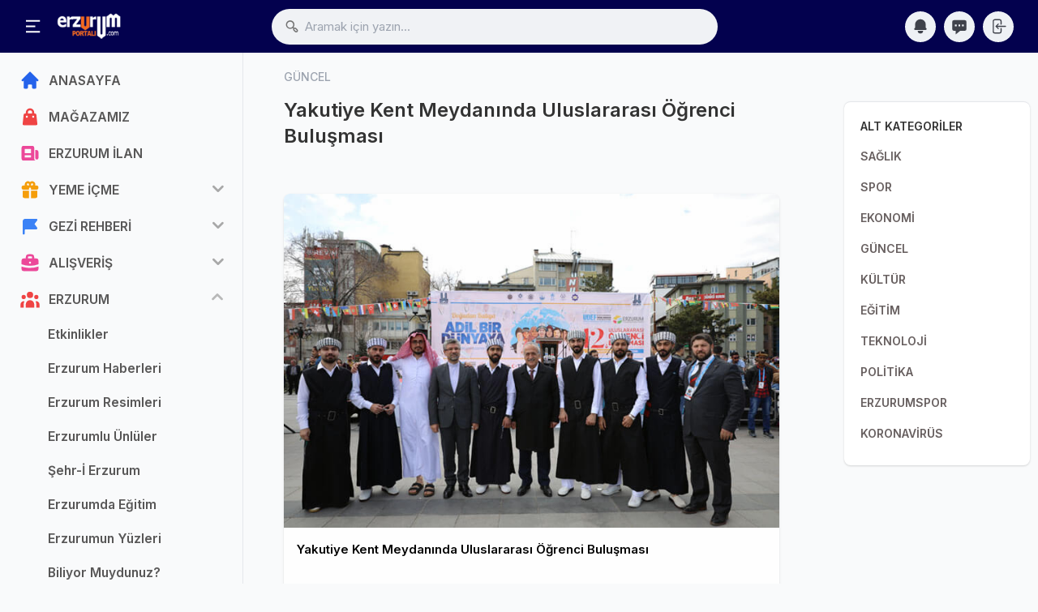

--- FILE ---
content_type: text/html; charset=utf-8
request_url: https://erzurumportali.com/shf/4925/Erzurum-Uluslararasi-Ogrenci-Bulusmasi
body_size: 50211
content:

<!DOCTYPE html>
<html lang="tr">
<head>
    <meta charset="utf-8">
    <meta http-equiv="X-UA-Compatible" content="IE=edge">
    <meta name="viewport" content="width=device-width, initial-scale=1, shrink-to-fit=no">
    <meta name="generator" content="Serdizayn">
    <meta name='copyright' content='Serdizayn'>
    <title>Erzurum Uluslararası Öğrenci Buluşması - Erzurum Portalı - E</title>
    <meta name="author" content="Osman ÇELİK osmancelik.com.tr">
    <meta name="robots" content="index, follow">
    <meta name="description" content="Uluslararası Öğrenci Buluşması, "Doğudan Batıya Adil Bir Dünyaya" sloganıyla Yakutiye Kent Meydanında başladı Erzurum'da ilgili sosyal hayata ait bilg" />
    <meta name="publisher" content="VS 2022" />
    <meta name="title" content="Erzurum Uluslararası Öğrenci Buluşması - Erzurum Portalı - E" />
    <link rel="icon" type="image/png" sizes="32x32" href="/Content/assets/images/fav_icon.png" />
    <!-- Add to home screen for Safari on iOS -->
    <meta name="apple-mobile-web-app-status-bar-style" content="black">
    <meta name="apple-mobile-web-app-title" content="Erzurum Portalı">
    <meta name="msapplication-TileImage" content="https://erzurumportali.com/images/logo_144.png">
    <meta name="msapplication-TileColor" content="#2F3BA2">
    <link rel="apple-touch-icon" href="https://erzurumportali.com/images/logo_144.png">

    <link rel="stylesheet" href="/Content/assets/css/icons.css">
    <link rel="stylesheet" href="/Content/assets/css/uikit.css">
    <link rel="stylesheet" href="/Content/assets/css/style.css">
    <link rel="stylesheet" href="/Content/assets/css/tailwind.min.css">
    

    <link href="/upload/77/55/LRFJP10T.jpg" rel="image_src" /><meta property="og:url" content="https://erzurumportali.com/shf/4925/Erzurum-Uluslararasi-Ogrenci-Bulusmasi" /><meta property="og:type" content="website" /><meta property="og:title" content="Erzurum Uluslararası Öğrenci Buluşması - Erzurum Portalı - E" /><meta property="og:description" content="Uluslararası Öğrenci Buluşması, "Doğudan Batıya Adil Bir Dünyaya" sloganıyla Yakutiye Kent Meydanında başladı Erzurumda ilgili sosyal hayata ait bilg" /><meta property="og:image" content="https://erzurumportali.com/upload/77/55/LRFJP10T.jpg" /><meta property="og:site_name" content="Erzurum Uluslararası Öğrenci Buluşması - Erzurum Portalı - E" /><meta name="twitter:site" content="@Erzurumportali" /><meta name="twitter:url" content="https://erzurumportali.com/shf/4925/Erzurum-Uluslararasi-Ogrenci-Bulusmasi" /><meta name="twitter:title" content="Erzurum Uluslararası Öğrenci Buluşması - Erzurum Portalı - E" /><meta name="twitter:description" content="Uluslararası Öğrenci Buluşması, "Doğudan Batıya Adil Bir Dünyaya" sloganıyla Yakutiye Kent Meydanında başladı Erzurumda ilgili sosyal hayata ait bilg" /><meta name="twitter:image:src" content="https://erzurumportali.com/upload/77/55/LRFJP10T.jpg" /><meta name="twitter:card" content="summary_large_image" /><meta name="twitter:creator" content="@erzurumportali" /><link rel="canonical" href="https://erzurumportali.com/shf/4925/Erzurum-Uluslararasi-Ogrenci-Bulusmasi"/>
    <link rel="canonical" href="https://erzurumportali.com/shf/4925/Erzurum-Uluslararasi-Ogrenci-Bulusmasi">
    <link href="/Content/assets/js/sweetalert2/sweetalert2.min.css" rel="stylesheet" />
    <style>
        .comment h5 {
            font-size: 13px;
            margin-bottom: 0px;
            max-width: 160px;
            font-weight: 600;
            line-height: 23px;
        }

        .comment span {
            font-size: 11px;
            position: absolute;
            top: 7px;
            right: 11px;
        }
    </style>

    <script src="/Content/assets/js/vue.global.js"></script>
    <style>
        [v-cloak] > * {display: none;}
        [v-cloak]::before {content: "Yükleniyor...";}
    </style>
    <script async src="https://pagead2.googlesyndication.com/pagead/js/adsbygoogle.js?client=ca-pub-3944745521636833"
            crossorigin="anonymous"></script>
</head>
<body>
    <div id="wrapper">

        <!-- Header -->
        <header>
            <div class="header_wrap">
                <div class="header_inner mcontainer">
                    <div class="left_side">

                        <span class="slide_menu" uk-toggle="target: #wrapper ; cls: is-collapse is-active">
                            <svg xmlns="http://www.w3.org/2000/svg" viewBox="0 0 24 24" width="24" height="24" style="color:#fff"><path d="M3 4h18v2H3V4zm0 7h12v2H3v-2zm0 7h18v2H3v-2z" fill="currentColor"></path></svg>
                        </span>

                        <div id="logo">
                            <a href="/">
                                <img src="/Content/assets/images/logo.png" alt="">
                                <img src="/Content/assets/images/logo-mobile.png" class="logo_mobile" alt="">
                            </a>
                        </div>
                    </div>

                    <!-- search icon for mobile -->
                    <div class="header-search-icon" uk-toggle="target: #wrapper ; cls: show-searchbox"> </div>
                    <div class="header_search">
                        <i class="uil-search-alt"></i>
                        <form><input value="" type="text" class="form-control" placeholder="Aramak için yazın..." onclick="arama()" onkeyup="arama()" autocomplete="off"></form>
                        <div class="header_search_dropdown"></div>
                    </div>
                    <div class="right_side">

                        <div class="header_widgets">
                            <a href="#" class="is_icon" uk-tooltip="title: Bildirimler">
                                <svg fill="currentColor" viewBox="0 0 20 20" xmlns="http://www.w3.org/2000/svg"><path d="M10 2a6 6 0 00-6 6v3.586l-.707.707A1 1 0 004 14h12a1 1 0 00.707-1.707L16 11.586V8a6 6 0 00-6-6zM10 18a3 3 0 01-3-3h6a3 3 0 01-3 3z"></path></svg>
                                <div id="bildspan" class="hidden"><span id="bildcount"></span></div>
                            </a>
                            <div uk-drop="mode:click" class="header_dropdown uk-drop">
                                <div class="dropdown_scrollbar" data-simplebar="init">
                                    <div class="simplebar-wrapper">
                                        <div class="simplebar-height-auto-observer-wrapper"><div class="simplebar-height-auto-observer"></div></div><div class="simplebar-mask">
                                            <div class="simplebar-offset">
                                                <div class="simplebar-content" id="bildirim"></div>
                                            </div>
                                        </div><div class="simplebar-placeholder" style="width: 323px; height: 980px;"></div>
                                    </div><div class="simplebar-track simplebar-horizontal" style="visibility: hidden;"><div class="simplebar-scrollbar" style="transform: translate3d(0px, 0px, 0px); visibility: hidden;"></div></div><div class="simplebar-track simplebar-vertical" style="visibility: visible;"><div class="simplebar-scrollbar" style="transform: translate3d(0px, 0px, 0px); visibility: visible; height: 273px;"></div></div>
                                </div>
                            </div>
                            <a href="/IlanPanel/Mesajlar" class="is_icon" uk-tooltip="title: Mesajlar">
                                <svg fill="currentColor" viewBox="0 0 20 20" xmlns="http://www.w3.org/2000/svg"><path fill-rule="evenodd" d="M18 5v8a2 2 0 01-2 2h-5l-5 4v-4H4a2 2 0 01-2-2V5a2 2 0 012-2h12a2 2 0 012 2zM7 8H5v2h2V8zm2 0h2v2H9V8zm6 0h-2v2h2V8z" clip-rule="evenodd"></path></svg>
                            </a>

                                <a href="/Kullanici/Giris" class="is_icon" uk-tooltip="title: Kullanıcı Giriş">
                                    <svg xmlns="http://www.w3.org/2000/svg" fill="none" viewBox="0 0 24 24" stroke-width="1.5" stroke="currentColor" class="w-6 h-6">
                                        <path stroke-linecap="round" stroke-linejoin="round" d="M15.75 9V5.25A2.25 2.25 0 0013.5 3h-6a2.25 2.25 0 00-2.25 2.25v13.5A2.25 2.25 0 007.5 21h6a2.25 2.25 0 002.25-2.25V15M12 9l-3 3m0 0l3 3m-3-3h12.75" />
                                    </svg>
                                </a>
                        </div>

                    </div>
                </div>
            </div>
        </header>

        <!-- sidebar -->
        <div class="sidebar">

            <div class="sidebar_inner" data-simplebar>


                <ul class="side_links">
                    <li>
                        <a href="/">
                            <svg xmlns="http://www.w3.org/2000/svg" viewBox="0 0 20 20" fill="currentColor" class="text-blue-600">
                                <path d="M10.707 2.293a1 1 0 00-1.414 0l-7 7a1 1 0 001.414 1.414L4 10.414V17a1 1 0 001 1h2a1 1 0 001-1v-2a1 1 0 011-1h2a1 1 0 011 1v2a1 1 0 001 1h2a1 1 0 001-1v-6.586l.293.293a1 1 0 001.414-1.414l-7-7z" />
                            </svg>
                            <span>ANASAYFA</span>
                        </a>
                    </li>
                    <li>
                        <a target="_blank" href="https://erzurumportalimagaza.com/">
                            <svg xmlns="http://www.w3.org/2000/svg" viewBox="0 0 20 20" fill="currentColor" class="text-red-500">
                                <path fill-rule="evenodd" d="M10 2a4 4 0 00-4 4v1H5a1 1 0 00-.994.89l-1 9A1 1 0 004 18h12a1 1 0 00.994-1.11l-1-9A1 1 0 0015 7h-1V6a4 4 0 00-4-4zm2 5V6a2 2 0 10-4 0v1h4zm-6 3a1 1 0 112 0 1 1 0 01-2 0zm7-1a1 1 0 100 2 1 1 0 000-2z" clip-rule="evenodd" />
                            </svg>
                            <span>MAĞAZAMIZ</span>
                        </a>
                    </li>
                    <li>
                        <a href="/Erzurum-Ilan">
                            <svg xmlns="http://www.w3.org/2000/svg" viewBox="0 0 20 20" fill="currentColor" class="text-pink-500">
                                <path fill-rule="evenodd" d="M2 5a2 2 0 012-2h8a2 2 0 012 2v10a2 2 0 002 2H4a2 2 0 01-2-2V5zm3 1h6v4H5V6zm6 6H5v2h6v-2z" clip-rule="evenodd"></path>
                                <path d="M15 7h1a2 2 0 012 2v5.5a1.5 1.5 0 01-3 0V7z"></path>
                            </svg>
                            <span>ERZURUM İLAN</span>
                        </a>
                    </li>
                        <li class="">
                            <a href="#" class="text-blue-600" title="YEME İÇME">
                                    <svg fill="currentColor" class="text-yellow-500" viewBox="0 0 20 20" xmlns="http://www.w3.org/2000/svg">
                                        <path fill-rule="evenodd" d="M5 5a3 3 0 015-2.236A3 3 0 0114.83 6H16a2 2 0 110 4h-5V9a1 1 0 10-2 0v1H4a2 2 0 110-4h1.17C5.06 5.687 5 5.35 5 5zm4 1V5a1 1 0 10-1 1h1zm3 0a1 1 0 10-1-1v1h1z" clip-rule="evenodd"></path>
                                        <path d="M9 11H3v5a2 2 0 002 2h4v-7zM11 18h4a2 2 0 002-2v-5h-6v7z"></path>
                                    </svg>
                                                                                                                                <span>YEME İ&#199;ME</span>
                            </a>
                            <ul>
                                    <li>
                                        <a href="/ktg/18/Cag-Kebabi" title="CAĞ KEBABI">Cağ Kebabı</a>
                                    </li>
                                    <li>
                                        <a href="/ktg/19/Kadayif-Dolmasi" title="KADAYIF DOLMASI">Kadayıf Dolması</a>
                                    </li>
                                    <li>
                                        <a href="/ktg/20/Restoranlar" title="RESTORANLAR">Restoranlar</a>
                                    </li>
                                    <li>
                                        <a href="/ktg/21/Kafeler" title="KAFELER">Kafeler</a>
                                    </li>
                                    <li>
                                        <a href="/ktg/22/Tadina-Bak" title="TADINA BAK">Tadına Bak</a>
                                    </li>
                                    <li>
                                        <a href="/ktg/23/Tarihi-Mekanlar" title="TARİHİ MEKANLAR">Tarihi Mekanlar</a>
                                    </li>
                                    <li>
                                        <a href="/ktg/24/Populer-Mekanlar" title="POPÜLER MEKANLAR">Pop&#252;ler Mekanlar</a>
                                    </li>
                                    <li>
                                        <a href="/ktg/25/Yoresel-Lezzetler" title="YÖRESEL LEZZETLER">Y&#246;resel Lezzetler</a>
                                    </li>
                                    <li>
                                        <a href="/ktg/82/Sosyal-Tesisler" title="SOSYAL TESİSLER">Sosyal Tesisler</a>
                                    </li>
                                    <li>
                                        <a href="/ktg/137/Erzurum-Mutfak-Kulturu" title="ERZURUM MUTFAK KÜLTÜRÜ">Erzurum Mutfak K&#252;lt&#252;r&#252;</a>
                                    </li>
                                    <li>
                                        <a href="/ktg/176/Erzurum-Yerel-Urun-Haritasi" title="ERZURUM ÜRÜN HARİTASI">Erzurum &#220;r&#252;n Haritası</a>
                                    </li>
                                    <li>
                                        <a href="/ktg/1197/Yeme-Icme-Haberleri" title="YEME İÇME HABERLERİ">Yeme İ&#231;me Haberleri</a>
                                    </li>
                            </ul>
                        </li>
                        <li class="">
                            <a href="#" class="text-blue-600" title="GEZİ REHBERİ">
                                                                    <svg xmlns="http://www.w3.org/2000/svg" viewBox="0 0 20 20" fill="currentColor" class="text-blue-500">
                                        <path fill-rule="evenodd" d="M3 6a3 3 0 013-3h10a1 1 0 01.8 1.6L14.25 8l2.55 3.4A1 1 0 0116 13H6a1 1 0 00-1 1v3a1 1 0 11-2 0V6z" clip-rule="evenodd"></path>
                                    </svg>
                                                                                                <span>GEZİ REHBERİ</span>
                            </a>
                            <ul>
                                    <li>
                                        <a href="/ktg/7/Rotalar" title="ROTALAR">Rotalar</a>
                                    </li>
                                    <li>
                                        <a href="/ktg/29/Kayak-Merkezleri" title="KAYAK MERKEZLERİ">Kayak Merkezleri</a>
                                    </li>
                                    <li>
                                        <a href="/ktg/30/Hamam-Ve-Kaplicalar" title="HAMAM VE KAPLICALAR">Hamam Ve Kaplıcalar</a>
                                    </li>
                                    <li>
                                        <a href="/ktg/33/Oteller" title="OTELLER">Oteller</a>
                                    </li>
                                    <li>
                                        <a href="/ktg/34/Arac-Kiralama" title="ARAÇ KİRALAMA">Ara&#231; Kiralama</a>
                                    </li>
                                    <li>
                                        <a href="/ktg/38/Dogal-Guzellikler" title="DOĞAL GÜZELLİKLER">Doğal G&#252;zellikler</a>
                                    </li>
                                    <li>
                                        <a href="/ktg/39/Sehri-Kesfet" title="ŞEHRİ KEŞFET">Şehri Keşfet</a>
                                    </li>
                                    <li>
                                        <a href="/ktg/131/Erzurumu-Geziyorum" title="ERZURUMU GEZİYORUM">Erzurumu Geziyorum</a>
                                    </li>
                                    <li>
                                        <a href="/ktg/138/Disari-Cik" title="DIŞARI ÇIK">Dışarı &#199;ık</a>
                                    </li>
                                    <li>
                                        <a href="/ktg/139/Tarihi-Eserler" title="TARİHİ ESERLER">Tarihi Eserler</a>
                                    </li>
                                    <li>
                                        <a href="/ktg/159/Mesire-Alanlari" title="MESİRE ALANLARI">Mesire Alanları</a>
                                    </li>
                            </ul>
                        </li>
                        <li class="">
                            <a href="#" class="text-blue-600" title="ALIŞVERİŞ">
                                                                                                    <svg xmlns="http://www.w3.org/2000/svg" viewBox="0 0 20 20" fill="currentColor" class="text-pink-500">
                                        <path fill-rule="evenodd" d="M6 6V5a3 3 0 013-3h2a3 3 0 013 3v1h2a2 2 0 012 2v3.57A22.952 22.952 0 0110 13a22.95 22.95 0 01-8-1.43V8a2 2 0 012-2h2zm2-1a1 1 0 011-1h2a1 1 0 011 1v1H8V5zm1 5a1 1 0 011-1h.01a1 1 0 110 2H10a1 1 0 01-1-1z" clip-rule="evenodd" />
                                        <path d="M2 13.692V16a2 2 0 002 2h12a2 2 0 002-2v-2.308A24.974 24.974 0 0110 15c-2.796 0-5.487-.46-8-1.308z" />
                                    </svg>
                                                                <span>ALIŞVERİŞ</span>
                            </a>
                            <ul>
                                    <li>
                                        <a href="/ktg/46/Alisveris-Rehberi" title="ALIŞVERİŞ REHBERİ">Alışveriş Rehberi</a>
                                    </li>
                                    <li>
                                        <a href="/ktg/47/Alisveris-Merkezleri" title="ALIŞVERİŞ MERKEZLERİ">Alışveriş Merkezleri</a>
                                    </li>
                                    <li>
                                        <a href="/ktg/84/Giyim-Aksesuar-Magazalari" title="GİYİM - AKSESUAR MAĞAZALARI">Giyim - Aksesuar Mağazaları</a>
                                    </li>
                                    <li>
                                        <a href="/ktg/85/Erzurum-Ceyiz-Magazalari" title="ERZURUM ÇEYİZ MAĞAZALARI">Erzurum &#199;eyiz Mağazaları</a>
                                    </li>
                                    <li>
                                        <a href="/ktg/86/Saglik-Guzellik" title="SAĞLIK - GÜZELLİK">Sağlık - G&#252;zellik</a>
                                    </li>
                                    <li>
                                        <a href="/ktg/107/Sektorel-Haberler" title="SEKTÖREL HABERLER">Sekt&#246;rel Haberler</a>
                                    </li>
                                    <li>
                                        <a href="/ktg/132/Buyuk-Magaza-Ve-Market" title="BÜYÜK MAĞAZA VE MARKET">B&#252;y&#252;k Mağaza Ve Market</a>
                                    </li>
                                    <li>
                                        <a href="/ktg/1195/Erzurum-Kampanya" title="SONA EREN KAMPANYALAR">Sona Eren Kampanyalar</a>
                                    </li>
                                    <li>
                                        <a href="/ktg/1196/Kapanan-Isletmeler" title="KAPANAN İŞLETMELER">Kapanan İşletmeler</a>
                                    </li>
                                    <li>
                                        <a href="/ktg/1198/Teknoloji-Magazalari" title="TEKNOLOJİ MAĞAZALARI">Teknoloji Mağazaları</a>
                                    </li>
                            </ul>
                        </li>
                        <li class="active-submenu">
                            <a href="#" class="text-blue-600" title="ERZURUM">
                                                                                                                                    <svg xmlns="http://www.w3.org/2000/svg" viewBox="0 0 20 20" fill="currentColor" class="text-red-500">
                                        <path d="M13 6a3 3 0 11-6 0 3 3 0 016 0zM18 8a2 2 0 11-4 0 2 2 0 014 0zM14 15a4 4 0 00-8 0v3h8v-3zM6 8a2 2 0 11-4 0 2 2 0 014 0zM16 18v-3a5.972 5.972 0 00-.75-2.906A3.005 3.005 0 0119 15v3h-3zM4.75 12.094A5.973 5.973 0 004 15v3H1v-3a3 3 0 013.75-2.906z" />
                                    </svg>
                                <span>ERZURUM</span>
                            </a>
                            <ul>
                                    <li>
                                        <a href="/ktg/4/Etkinlikler" title="ETKİNLİKLER">Etkinlikler</a>
                                    </li>
                                    <li>
                                        <a href="/ktg/55/Erzurum-Haberleri" title="ERZURUM HABERLERİ">Erzurum Haberleri</a>
                                    </li>
                                    <li>
                                        <a href="/ktg/60/Erzurum-Resimleri" title="ERZURUM RESİMLERİ">Erzurum Resimleri</a>
                                    </li>
                                    <li>
                                        <a href="/ktg/92/Erzurumlu-Unluler" title="ERZURUMLU ÜNLÜLER">Erzurumlu &#220;nl&#252;ler</a>
                                    </li>
                                    <li>
                                        <a href="/ktg/104/SehrI-Erzurum" title="ŞEHR-İ ERZURUM">Şehr-İ Erzurum</a>
                                    </li>
                                    <li>
                                        <a href="/ktg/105/Erzurumda-Egitim" title="ERZURUMDA EĞİTİM">Erzurumda Eğitim</a>
                                    </li>
                                    <li>
                                        <a href="/ktg/110/Erzurumun-Yuzleri" title="ERZURUMUN YÜZLERİ">Erzurumun Y&#252;zleri</a>
                                    </li>
                                    <li>
                                        <a href="/ktg/111/Biliyor-Muydunuz" title="BİLİYOR MUYDUNUZ?">Biliyor Muydunuz?</a>
                                    </li>
                                    <li>
                                        <a href="/ktg/140/Erzurum-Kulturu" title="ERZURUM KÜLTÜRÜ">Erzurum K&#252;lt&#252;r&#252;</a>
                                    </li>
                                    <li>
                                        <a href="/ktg/141/Erzurum-Rehberi" title="ERZURUM REHBERİ">Erzurum Rehberi</a>
                                    </li>
                                    <li>
                                        <a href="/ktg/142/Resimli-Haberler" title="RESİMLİ HABERLER">Resimli Haberler</a>
                                    </li>
                                    <li>
                                        <a href="/ktg/145/Erzurum-Ilceleri" title="ERZURUM İLÇELERİ">Erzurum İl&#231;eleri</a>
                                    </li>
                                    <li>
                                        <a href="/ktg/150/Videolar" title="VİDEOLAR">Videolar</a>
                                    </li>
                                    <li>
                                        <a href="/ktg/152/Soylesi-Roportaj" title="SÖYLEŞİ - RÖPORTAJ">S&#246;yleşi - R&#246;portaj</a>
                                    </li>
                                    <li>
                                        <a href="/ktg/153/Oncesi-Sonrasi" title="ÖNCESİ - SONRASI">&#214;ncesi - Sonrası</a>
                                    </li>
                                    <li>
                                        <a href="/ktg/154/Erzurumda-Ramazan" title="ERZURUMDA RAMAZAN">Erzurumda Ramazan</a>
                                    </li>
                                    <li>
                                        <a href="/ktg/155/Ulasim" title="ULAŞIM">Ulaşım</a>
                                    </li>
                                    <li>
                                        <a href="/ktg/157/Erzurum-Istatistikleri" title="ERZURUM İSTATİSTİKLERİ">Erzurum İstatistikleri</a>
                                    </li>
                                    <li>
                                        <a href="/ktg/179/Erzurumun-Ustalari" title="ERZURUMUN USTALARI">Erzurumun Ustaları</a>
                                    </li>
                                    <li>
                                        <a href="/ktg/185/Erzurumdaki-Yurt-Ve-Apartlar" title="ÖĞRENCİ YURT VE APARTLAR">&#214;ğrenci Yurt Ve Apartlar</a>
                                    </li>
                                    <li>
                                        <a href="/ktg/190/Erzurum-Yazarlari" title="YAZARLAR">Yazarlar</a>
                                    </li>
                                    <li>
                                        <a href="/ktg/194/Erzurumlular" title="ERZURUMLULAR">Erzurumlular</a>
                                    </li>
                            </ul>
                        </li>
                </ul>

                <div class="footer-links">
                    <a title="Erzurum Portalı Mağaza - Alışveriş" href="https://erzurumportalimagaza.com/">Mağaza</a>
                    <a title="Erzurum Portalı Hakkında" href="/Erzurum-Portali-Hakkimizda">Hakkımızda</a>
                    <a title="Gizlilik ve Yasal Uyarı" href="/Erzurum-Portali-Gizlilik">Gizlilik ve Yasal Uyarı</a>
                    <a title="Erzurum Portalına Reklam Ver" href="/Erzurum-Portali-Reklam-Ver">Reklam Ver</a>
                    <a title="Erzurum Portalına yazın. Bizimle iletişim kurun" href="/Erzurum-Portali-Iletisim">İletişim</a>

                </div>

            </div>

            <!-- sidebar overly for mobile -->
            <div class="side_overly" uk-toggle="target: #wrapper ; cls: is-collapse is-active"></div>

        </div>


        



<div class="main_content">
    <div class="mcontainer" id="app" v-cloak>
        <input type="hidden" id="id" value="4925" />
        <input type="hidden" id="id1" value="55" />
        <input type="hidden" id="begenSay" value="5" />
        <input type="hidden" id="yorumSay" value="0" />
        <input type="hidden" id="userId" value="0" />
        <input type="hidden" id="oturum" value="9RTKG4KG" />
        <!--  Feeds  -->
        <div class="lg:flex lg:space-x-10">
            <div class="lg:w-3/4 lg:px-10 space-y-7">
                <div class="pb-3">
                    <h5 class="text-sm font-medium text-gray-400"> GÜNCEL  </h5>
                    <h2 class="text-2xl font-semibold"> Yakutiye Kent Meydanında Uluslararası Öğrenci Buluşması </h2>
                </div>
                <div class="card lg:mx-0 uk-animation-slide-bottom-small">

                    <div>
                        <img loading="lazy" src="/upload/77/55/LRFJP10T.jpg" alt="Yakutiye Kent Meydanında Uluslararası Öğrenci Buluşması" class="w-full object-cover" style="aspect-ratio: 4/3;">

                    </div>
                    <div class="flex justify-between items-center lg:p-4 p-2.5">
                        <div class="flex flex-1 items-center space-x-4">
                            <div class="flex-1 font-semibold capitalize">
                                <span class="text-black dark:text-gray-100"> Yakutiye Kent Meydanında Uluslararası Öğrenci Buluşması </span>
                            </div>
                        </div>
                    </div>
                    <div class="p-3 space-y-3">
                            <script async src="https://pagead2.googlesyndication.com/pagead/js/adsbygoogle.js"></script>
    <ins class="adsbygoogle"
         style="display:block; text-align:center;"
         data-ad-layout="in-article"
         data-ad-format="fluid"
         data-ad-client="ca-pub-3944745521636833"
         data-ad-slot="3407010434"></ins>
    <script>
        (adsbygoogle = window.adsbygoogle || []).push({});
    </script>

                    </div>

                    <div id="icerik" class="p-5 pt-1 text-justify border-b dark:border-gray-700">

                        <h3>Uluslararası Öğrenci Dernekleri Federasyonu (UDEF) tarafından bu yıl 12.si düzenlenen Uluslararası Öğrenci Buluşması, "Doğudan Batıya Adil Bir Dünyaya" sloganıyla Yakutiye Kent Meydanında başladı</h3> <p>Renkli anlara sahne olan programın açılışına Erzurum Valisi Okay Memiş, Atatürk Üniversitesi Rektörü Prof. Dr. Ömer Çomaklı, Büyükşehir Belediye Başkan Vekili Ömer Faruk Yarba, UDEF Erzurum Uluslararası Öğrenci Derneği Başkanı Halis Ergün, İran Erzurum Başkonsolosu Hüseyin Gasimi ile şube müdürleri, daire başkanları ve çok sayıda vatandaş katıldı.</p> <p>56 ülkeden iki bin öğrencinin katılımıyla gerçekleşen Uluslararası Öğrenci Buluşmasında kürsüye çıkan Atatürk Üniversitesi Rektörü Prof. Dr. Ömer Çomaklı konuşmasına şu şekilde başladı: "Yabancı uyruklu öğrencilerimiz, üniversitemizin uluslararasılaşma hedefi çerçevesinde bizim için büyük önem arz ediyor. Bu nedenle gerek sizlerle ve gerekse uluslararası akademik personelimizle düzenli olarak bir araya gelmeyi ve globalleşme süreçlerimizin başarılı sonuçlarını görmeyi ve bu vesileyle üniversitemizin, dolayısıyla dünyanın ve insanlığın geleceğini hep birlikte planlamayı önemsiyoruz" dedi.</p> <p><img alt="Erzurum Uluslararası Öğrenci Buluşması" src="https://erzurumportali.com/upload/dosya/77/55/TUM23R02.jpg" / loading="lazy" class="img-fluid"></p> <h3>"Sizleri Kültür Elçisi Olarak Ülkemizden Uğurlamak En Büyük Dileğimizdir"</h3> <p>Bu etkinliklerin dostluk ve kardeşlik düşüncesinin kuvvetlenmesi için çok önemli bir fırsat olduğuna dikkat çeken Rektör Çomaklı, misafir öğrencilerden beklentilerinin Erzurum'dan kendi ülkelerine kültür köprüsü kurmak olduğunu belirtti. Dünyanın 87 ülkesinden 2500 uluslararası öğrencinin Atatürk Üniversitesi ailesine katıldığını hatırlatan Çomaklı, hedeflerinin bu sayıları her geçen gün biraz daha artırmak sureti ile üniversiteyi uluslararası hale gelmesi adına bir ivme kazandırmak olduğunu söyledi.</p> <p>Her gün biraz daha gelişmesi için çalışmaların sürdürdüğü çok uluslu ortamın, öğrencilerin eğitim deneyimlerini zenginleştireceğine katkı sağlayacağını ifade eden Çomaklı sözlerini şu şekilde sonlandırdı: "Sizleri eğitimli bireyler olarak mezun etmenin yanı sıra birer kültür elçisi olarak ülkemizden uğurlamak en büyük dileğimizdir. Bu vesileyle, Uluslararası Öğrenci Dernekleri Federasyonuna ve tüm emeği geçenlere teşekkür ediyor, verimli bir etkinlik olmasını temenni ediyorum."</p> <p><img alt="Erzurum Uluslararası Öğrenci Buluşması" id="ContentPlaceHolder1_imgDosyaResim" src="https://erzurumportali.com/upload/dosya/77/55/30X7SBHX.jpg" / loading="lazy" class="img-fluid"></p> <p>Programın ardından ülkelerini temsil eden öğrenciler özel stantlarda kendi yöre ve kültürlerine ait değerleri katılımcılara tanıttı. Öğrencilerin isteklerini kırmayan Rektör Çomaklı, her ülkenin öğrencileri ile hatıra fotoğrafı çekildi.</p>

                    </div>

                    <div class="p-3 space-y-3">

                        <div class="flex space-x-4 lg:font-bold">
                            <button class="flex items-center" uk-tooltip="title: Beğen" v-on:click="begen">
                                <div class="rounded-full  text-black lg:bg-gray-100 dark:bg-gray-600">
                                    <svg xmlns="http://www.w3.org/2000/svg" viewBox="0 0 20 20" fill="currentColor" width="22" height="22" class="dark:text-gray-100">
                                        <path d="M2 10.5a1.5 1.5 0 113 0v6a1.5 1.5 0 01-3 0v-6zM6 10.333v5.43a2 2 0 001.106 1.79l.05.025A4 4 0 008.943 18h5.416a2 2 0 001.962-1.608l1.2-6A2 2 0 0015.56 8H12V4a2 2 0 00-2-2 1 1 0 00-1 1v.667a4 4 0 01-.8 2.4L6.8 7.933a4 4 0 00-.8 2.4z" />
                                    </svg>
                                </div>
                                <div> Beğen</div>
                            </button>
                            <a href="#yorumla" class="flex items-center" uk-tooltip="title: Yorum Yaz">
                                <div class="rounded-full  text-black lg:bg-gray-100 dark:bg-gray-600">
                                    <svg xmlns="http://www.w3.org/2000/svg" viewBox="0 0 20 20" fill="currentColor" width="22" height="22" class="dark:text-gray-100">
                                        <path fill-rule="evenodd" d="M18 5v8a2 2 0 01-2 2h-5l-5 4v-4H4a2 2 0 01-2-2V5a2 2 0 012-2h12a2 2 0 012 2zM7 8H5v2h2V8zm2 0h2v2H9V8zm6 0h-2v2h2V8z" clip-rule="evenodd" />
                                    </svg>
                                </div>
                                <div> Yorumla</div>
                            </a>
                            <div class="flex items-center space-x-2 flex-1 justify-end">
                                <div class="flex items-center space-x-4">
                                    <div class="flex items-center">
                                        <a href="#" onclick="ShareOnFacebook('https://erzurumportali.com/shf/4925/Erzurum-Uluslararasi-Ogrenci-Bulusmasi');return false;" title="Facebook"><img class="w-7 h-7 rounded-full border-2 border-white" alt="Facebook" src="/Content/assets/images/icons/facebook.png" /></a>
                                        <a href="#" onclick="ShareOnTwitter('https://erzurumportali.com/shf/4925/Erzurum-Uluslararasi-Ogrenci-Bulusmasi', 'tr', '', 'Yakutiye Kent Meydanında Uluslararası Öğrenci Buluşması')" title="Twitter"><img class="w-7 h-7 rounded-full border-2 border-white" alt="Twitter" src="/Content/assets/images/icons/twitter.png" /></a>
                                        <a href="https://t.me/share/url?url=https://erzurumportali.com/shf/4925/Erzurum-Uluslararasi-Ogrenci-Bulusmasi&amp;text=Yakutiye Kent Meydanında Uluslararası Öğrenci Buluşması" title="Telegram"><img class="w-7 h-7 rounded-full border-2 border-white" alt="Telegram" src="/Content/assets/images/icons/telegram.png" /></a>
                                        <a href="https://api.whatsapp.com/send?text=Yakutiye Kent Meydanında Uluslararası Öğrenci Buluşması https://erzurumportali.com/shf/4925/Erzurum-Uluslararasi-Ogrenci-Bulusmasi" title="Whatsapp"><img class="w-7 h-7 rounded-full border-2 border-white" alt="Whatsapp" src="/Content/assets/images/icons/whatsapp.png" /></a>
                                        <a href="https://www.linkedin.com/shareArticle?url=https://erzurumportali.com/shf/4925/Erzurum-Uluslararasi-Ogrenci-Bulusmasi" title="Linkedin"><img class="w-7 h-7 rounded-full border-2 border-white" alt="Linkedin" src="/Content/assets/images/icons/linkedin.png" /></a>
                                        <a href="https://pinterest.com/pin/create/button/?url=https://erzurumportali.com/shf/4925/Erzurum-Uluslararasi-Ogrenci-Bulusmasi&amp;media=https://erzurumportali.com@Model.IlanDetay.Foto &amp;description=Yakutiye Kent Meydanında Uluslararası Öğrenci Buluşması" title="Pinterest"><img class="w-7 h-7 rounded-full border-2 border-white" alt="Pinterest" src="/Content/assets/images/icons/pinterest.png" /></a>
                                    </div>
                                </div>
                            </div>
                        </div>
                        <div class="flex justify-between items-center space-x-3 pt-2">
                            <div class="dark:text-gray-100">
                                <strong><i class="icon-material-outline-thumb-up" uk-tooltip="Beğeni"></i> {{begeni}}  </strong>
                                <strong><i class="icon-material-outline-speaker-notes ml-2" uk-tooltip="Yorum"></i> {{yorumsayi}} </strong>
                            </div>
                            <div class="dark:text-gray-100 text-xs text-right">
                                <strong><i class="icon-feather-calendar"></i> 2 Kasım 2024 20:00</strong>
                            </div>
                        </div>

                        <div class="border-t py-4 space-y-4 dark:border-gray-600">

                            <div class="flex" v-for="(item,i) in yorumlar" key="i">
                                <div class="w-10 h-10 rounded-full relative flex-shrink-0" v-if="item.Avatar==null">
                                    <img src="/Content/assets/images/user.png" alt="Kullanıcı" class="absolute h-full rounded-full w-full">
                                </div>
                                <div class="w-10 h-10 rounded-full relative flex-shrink-0" v-else>
                                    <img :src="item.Avatar" :alt="item.IsimSoyisim" class="absolute h-full rounded-full w-full">
                                </div>
                                <div :id="'yrm'+item.Id" class="w-full">
                                    <div class="comment text-gray-700 py-2 px-3 rounded-md bg-gray-100 relative lg:ml-5 ml-2 lg:mr-6  dark:bg-gray-800 dark:text-gray-100">
                                        <h5>{{item.IsimSoyisim==' '?"Kayıtsız Kullanıcı":item.IsimSoyisim}}</h5>
                                        <span>{{tariheCevir(item.KayitTarihi)}}</span>
                                        <p class="leading-6">
                                            {{item.YorumMetni}}
                                        </p>
                                        <div class="absolute w-3 h-3 top-3 -left-1 bg-gray-100 transform rotate-45 dark:bg-gray-800"></div>
                                    </div>
                                    <div class="text-sm flex items-center space-x-3 mt-2 ml-5">
                                        <span> {{item.BegenSay}} </span>
                                        <button class="text-gray-600" v-on:click="yorumbegeni(item)"> <i class="icon-material-outline-thumb-up"></i> </button>
                                        <div v-if="userid==item.KullaniciId" class="text-sm space-x-3">
                                            <button v-on:click="yorumed(item)">Düzenle</button>
                                            <button v-on:click="yorumsil(item)">Sil</button>
                                        </div>
                                    </div>
                                </div>
                                <div :id="'yed'+item.Id" class="w-full hidden">
                                    <div class="comment text-gray-700 py-2 px-3 rounded-md bg-gray-100 relative lg:ml-5 ml-2 lg:mr-6  dark:bg-gray-800 dark:text-gray-100">
                                        <h5>{{item.IsimSoyisim==' '?"Kayıtsız Kullanıcı":item.IsimSoyisim}}</h5>
                                        <span>{{tariheCevir(item.KayitTarihi)}}</span>
                                        <div class="bg-gray-100 rounded-full relative dark:bg-gray-800 border-t">
                                            <input :id="'yorumedit'+item.Id" :value="item.YorumMetni" class="bg-gray-200 max-h-10 shadow-none px-5">
                                            <div class="m-0.5 absolute bottom-0 flex items-center right-3 text-xl">
                                                <button v-on:click="yorumedit(item)"> <i class="icon-feather-send hover:bg-gray-200 p-1.5 rounded-full"></i></button>
                                                <button v-on:click="yorumvz(item)"> <i class="icon-feather-x hover:bg-gray-200 p-1.5 rounded-full"></i></button>
                                            </div>
                                        </div>
                                        <div class="absolute w-3 h-3 top-3 -left-1 bg-gray-100 transform rotate-45 dark:bg-gray-800"></div>
                                    </div>
                                </div>
                            </div>
                        </div>

                            <h5 class="text-lg font-semibold mb-2">Oturum Açınız</h5>
                            <p id="yorumla" class="text-base mb-10">Yorum yazmak için oturum açmalısınız.</p>
                            <a href="/Kullanici/Giris?ReturnUrl=/shf/4925/Yakutiye-Kent-Meydaninda-Uluslararasi-Ogrenci-Bulusmasi" class="button bg-green mr-1">Oturum Aç</a>
                            <a href="/Kullanici/YeniKullanici?ReturnUrl=/shf/4925/Yakutiye-Kent-Meydaninda-Uluslararasi-Ogrenci-Bulusmasi" class="button bg-blue">Üye Ol</a>


                    </div>

                </div>

                <div class="my-6 flex items-center justify-between">
    <div>
        <h2 class="text-xl font-semibold">
            Mağazada Çok Satılanlar
        </h2>
    </div>
    <a target="_blank" href="https://erzurumportalimagaza.com/" class="text-blue-500"> Mağaza </a>
</div>

<div class="relative" uk-slider="finite: true">
    <div class="uk-slider-container px-1 py-3">
        <ul class="uk-slider-items uk-child-width-1-3@m uk-child-width-1-3@s uk-child-width-1-2 uk-grid-small uk-grid">
            <li v-for="s in magaza">
                <a target="_blank" :href="'https://erzurumportalimagaza.com/'+s.UrunUrl+'-u'">
                    <div class="card">
                        <div class="card-media h-40">
                            <div class="card-media-overly"></div>
                            <img :src="'https://erzurumportalimagaza.com/'+s.FotoBuyuk" :alt="s.UrunAdi">
                        </div>
                        <div class="card-body">
                            <div class="-top-3 absolute bg-blue-100 font-medium px-2 py-1 right-2 rounded-full text text-blue-500 text-sm">
                                {{s.Fiyati}} TL
                            </div>
                            <div class="ext-lg font-medium mt-1 t truncate"> {{s.UrunAdi}} </div>
                        </div>
                    </div>
                </a>
            </li>
        </ul>

        <a class="absolute bg-white bottom-1/2 flex items-center justify-center p-2 -left-4 rounded-full shadow-md text-xl w-9 z-10 dark:bg-gray-800 dark:text-white"
           href="#" uk-slider-item="previous"> <i class="icon-feather-chevron-left"></i></a>
        <a class="absolute bg-white bottom-1/2 flex items-center justify-center p-2 -right-4 rounded-full shadow-md text-xl w-9 z-10 dark:bg-gray-800 dark:text-white"
           href="#" uk-slider-item="next"> <i class="icon-feather-chevron-right"></i></a>

    </div>
</div>



                <div class="space-y-7" v-html="load_data" id="load_data"> </div>

                <div class="flex justify-center mt-6" v-if="loading">
                    <a href="#" class="bg-white dark:bg-gray-900 font-semibold my-3 px-6 py-2 rounded-full shadow-md dark:bg-gray-800 dark:text-white">
                        Daha fazla ..
                    </a>
                </div>

            </div>
            <div class="lg:w-1/4 w-full  hidden_mobile">

                        <div class="widget card mt-10 p-5 border-t">
                            <div class="flex items-center justify-between mb-2">
                                <div>
                                    <h4 class="text-sm  font-semibold capitalize"> ALT KATEGORİLER</h4>
                                </div>
                            </div>
                            <div>
                                    <div class="flex items-center space-x-4 rounded-md -mx-2 p-2 hover:bg-gray-50">
                                        <div class="flex-1">
                                            <a href="/ktg/95/Saglik" class="text-sm  font-semibold capitalize"> SAĞLIK </a>
                                        </div>
                                    </div>
                                    <div class="flex items-center space-x-4 rounded-md -mx-2 p-2 hover:bg-gray-50">
                                        <div class="flex-1">
                                            <a href="/ktg/96/Spor" class="text-sm  font-semibold capitalize"> SPOR </a>
                                        </div>
                                    </div>
                                    <div class="flex items-center space-x-4 rounded-md -mx-2 p-2 hover:bg-gray-50">
                                        <div class="flex-1">
                                            <a href="/ktg/97/Ekonomi" class="text-sm  font-semibold capitalize"> EKONOMİ </a>
                                        </div>
                                    </div>
                                    <div class="flex items-center space-x-4 rounded-md -mx-2 p-2 hover:bg-gray-50">
                                        <div class="flex-1">
                                            <a href="/ktg/98/Guncel" class="text-sm  font-semibold capitalize"> G&#220;NCEL </a>
                                        </div>
                                    </div>
                                    <div class="flex items-center space-x-4 rounded-md -mx-2 p-2 hover:bg-gray-50">
                                        <div class="flex-1">
                                            <a href="/ktg/99/Kultur" class="text-sm  font-semibold capitalize"> K&#220;LT&#220;R </a>
                                        </div>
                                    </div>
                                    <div class="flex items-center space-x-4 rounded-md -mx-2 p-2 hover:bg-gray-50">
                                        <div class="flex-1">
                                            <a href="/ktg/100/Egitim" class="text-sm  font-semibold capitalize"> EĞİTİM </a>
                                        </div>
                                    </div>
                                    <div class="flex items-center space-x-4 rounded-md -mx-2 p-2 hover:bg-gray-50">
                                        <div class="flex-1">
                                            <a href="/ktg/101/Teknoloji" class="text-sm  font-semibold capitalize"> TEKNOLOJİ </a>
                                        </div>
                                    </div>
                                    <div class="flex items-center space-x-4 rounded-md -mx-2 p-2 hover:bg-gray-50">
                                        <div class="flex-1">
                                            <a href="/ktg/103/Politika" class="text-sm  font-semibold capitalize"> POLİTİKA </a>
                                        </div>
                                    </div>
                                    <div class="flex items-center space-x-4 rounded-md -mx-2 p-2 hover:bg-gray-50">
                                        <div class="flex-1">
                                            <a href="/ktg/161/Erzurumspor" class="text-sm  font-semibold capitalize"> ERZURUMSPOR </a>
                                        </div>
                                    </div>
                                    <div class="flex items-center space-x-4 rounded-md -mx-2 p-2 hover:bg-gray-50">
                                        <div class="flex-1">
                                            <a href="/ktg/195/Koronavirus" class="text-sm  font-semibold capitalize"> KORONAVİR&#220;S </a>
                                        </div>
                                    </div>
                            </div>
                        </div>


            </div>
        </div>

    </div>
</div>



    </div>


    <script src="/Content/assets/js/jquery-3.6.0.min.js"></script>
    <script src="/Content/assets/js/tippy.all.min.js"></script>
    <script src="/Content/assets/js/uikit.js"></script>
    <script src="/Content/assets/js/simplebar.js"></script>
    <script src="/Content/assets/js/custom.js"></script>
    <script src="/Content/assets/js/bootstrap-select.min.js"></script>
    <script type="module" src="https://unpkg.com/ionicons@5.2.3/dist/ionicons/ionicons.esm.js"></script>
    <script nomodule="" src="https://unpkg.com/ionicons@5.2.3/dist/ionicons/ionicons.js"></script>
    <script src="/Content/assets/js/axios.min.js"></script>
    

    <script src="/Content/assets/js/sweetalert2/sweetalert2.min.js"></script>
    <script src="/Content/assets/js/TarihSaat.js"></script>
    <script src="/Content/assets/js/page/defsayfa.js"></script>

    <script src="/Content/assets/js/page/layout.js"></script>
    <!-- Google tag (gtag.js) -->
    <script async src="https://www.googletagmanager.com/gtag/js?id=G-6YD523764X"></script>
    <script>
        window.dataLayer = window.dataLayer || [];
        function gtag() { dataLayer.push(arguments); }
        gtag('js', new Date());

        gtag('config', 'G-6YD523764X');
    </script>
</body>
</html>

--- FILE ---
content_type: text/html; charset=utf-8
request_url: https://www.google.com/recaptcha/api2/aframe
body_size: 269
content:
<!DOCTYPE HTML><html><head><meta http-equiv="content-type" content="text/html; charset=UTF-8"></head><body><script nonce="SpEbJh_BqXkfLWINhSG-zw">/** Anti-fraud and anti-abuse applications only. See google.com/recaptcha */ try{var clients={'sodar':'https://pagead2.googlesyndication.com/pagead/sodar?'};window.addEventListener("message",function(a){try{if(a.source===window.parent){var b=JSON.parse(a.data);var c=clients[b['id']];if(c){var d=document.createElement('img');d.src=c+b['params']+'&rc='+(localStorage.getItem("rc::a")?sessionStorage.getItem("rc::b"):"");window.document.body.appendChild(d);sessionStorage.setItem("rc::e",parseInt(sessionStorage.getItem("rc::e")||0)+1);localStorage.setItem("rc::h",'1769074221028');}}}catch(b){}});window.parent.postMessage("_grecaptcha_ready", "*");}catch(b){}</script></body></html>

--- FILE ---
content_type: text/css
request_url: https://erzurumportali.com/Content/assets/css/icons.css
body_size: 102442
content:
/*!
 * Feather Icons (https://feathericons.com/)
 * Licensed under MIT
 */
@font-face {
  font-family: 'Feather-Icons';
  src: url("../fonts/Feather-Icons.ttf?7ncawf") format("truetype"), url("../fonts/Feather-Icons.woff?7ncawf") format("woff"), url("../fonts/Feather-Icons.svg?7ncawf#Feather-Icons") format("svg");
  font-weight: normal;
  font-style: normal;
}

[class^="icon-feather-"], [class*=" icon-feather-"] {
  /* use !important to prevent issues with browser extensions that change fonts */
  font-family: 'Feather-Icons' !important;
  speak: none;
  font-style: normal;
  font-weight: normal;
  font-variant: normal;
  text-transform: none;
  line-height: 1;
  /* Better Font Rendering =========== */
  -webkit-font-smoothing: antialiased;
  -moz-osx-font-smoothing: grayscale;
}

.icon-feather-activity:before {
  content: "\e900";
}

.icon-feather-airplay:before {
  content: "\e901";
}

.icon-feather-alert-circle:before {
  content: "\e902";
}

.icon-feather-alert-octagon:before {
  content: "\e903";
}

.icon-feather-alert-triangle:before {
  content: "\e904";
}

.icon-feather-align-center:before {
  content: "\e905";
}

.icon-feather-align-justify:before {
  content: "\e906";
}

.icon-feather-align-left:before {
  content: "\e907";
}

.icon-feather-align-right:before {
  content: "\e908";
}

.icon-feather-anchor:before {
  content: "\e909";
}

.icon-feather-aperture:before {
  content: "\e90a";
}

.icon-feather-archive:before {
  content: "\e90b";
}

.icon-feather-arrow-down:before {
  content: "\e90c";
}

.icon-feather-arrow-down-circle:before {
  content: "\e90d";
}

.icon-feather-arrow-down-left:before {
  content: "\e90e";
}

.icon-feather-arrow-down-right:before {
  content: "\e90f";
}

.icon-feather-arrow-left:before {
  content: "\e910";
}

.icon-feather-arrow-left-circle:before {
  content: "\e911";
}

.icon-feather-arrow-right:before {
  content: "\e912";
}

.icon-feather-arrow-right-circle:before {
  content: "\e913";
}

.icon-feather-arrow-up:before {
  content: "\e914";
}

.icon-feather-arrow-up-circle:before {
  content: "\e915";
}

.icon-feather-arrow-up-left:before {
  content: "\e916";
}

.icon-feather-arrow-up-right:before {
  content: "\e917";
}

.icon-feather-at-sign:before {
  content: "\e918";
}

.icon-feather-award:before {
  content: "\e919";
}

.icon-feather-bar-chart:before {
  content: "\e91a";
}

.icon-feather-bar-chart-2:before {
  content: "\e91b";
}

.icon-feather-battery:before {
  content: "\e91c";
}

.icon-feather-battery-charging:before {
  content: "\e91d";
}

.icon-feather-bell:before {
  content: "\e91e";
}

.icon-feather-bell-off:before {
  content: "\e91f";
}

.icon-feather-bluetooth:before {
  content: "\e920";
}

.icon-feather-bold:before {
  content: "\e921";
}

.icon-feather-book:before {
  content: "\e922";
}

.icon-feather-book-open:before {
  content: "\e923";
}

.icon-feather-bookmark:before {
  content: "\e924";
}

.icon-feather-box:before {
  content: "\e925";
}

.icon-feather-briefcase:before {
  content: "\e926";
}

.icon-feather-calendar:before {
  content: "\e927";
}

.icon-feather-camera:before {
  content: "\e928";
}

.icon-feather-camera-off:before {
  content: "\e929";
}

.icon-feather-cast:before {
  content: "\e92a";
}

.icon-feather-check:before {
  content: "\e92b";
}

.icon-feather-check-circle:before {
  content: "\e92c";
}

.icon-feather-check-square:before {
  content: "\e92d";
}

.icon-feather-chevron-down:before {
  content: "\e92e";
}

.icon-feather-chevron-left:before {
  content: "\e92f";
}

.icon-feather-chevron-right:before {
  content: "\e930";
}

.icon-feather-chevron-up:before {
  content: "\e931";
}

.icon-feather-chevrons-down:before {
  content: "\e932";
}

.icon-feather-chevrons-left:before {
  content: "\e933";
}

.icon-feather-chevrons-right:before {
  content: "\e934";
}

.icon-feather-chevrons-up:before {
  content: "\e935";
}

.icon-feather-chrome:before {
  content: "\e936";
}

.icon-feather-circle:before {
  content: "\e937";
}

.icon-feather-clipboard:before {
  content: "\e938";
}

.icon-feather-clock:before {
  content: "\e939";
}

.icon-feather-cloud:before {
  content: "\e93a";
}

.icon-feather-cloud-drizzle:before {
  content: "\e93b";
}

.icon-feather-cloud-lightning:before {
  content: "\e93c";
}

.icon-feather-cloud-off:before {
  content: "\e93d";
}

.icon-feather-cloud-rain:before {
  content: "\e93e";
}

.icon-feather-cloud-snow:before {
  content: "\e93f";
}

.icon-feather-code:before {
  content: "\e940";
}

.icon-feather-codepen:before {
  content: "\e941";
}

.icon-feather-command:before {
  content: "\e942";
}

.icon-feather-compass:before {
  content: "\e943";
}

.icon-feather-copy:before {
  content: "\e944";
}

.icon-feather-corner-down-left:before {
  content: "\e945";
}

.icon-feather-corner-down-right:before {
  content: "\e946";
}

.icon-feather-corner-left-down:before {
  content: "\e947";
}

.icon-feather-corner-left-up:before {
  content: "\e948";
}

.icon-feather-corner-right-down:before {
  content: "\e949";
}

.icon-feather-corner-right-up:before {
  content: "\e94a";
}

.icon-feather-corner-up-left:before {
  content: "\e94b";
}

.icon-feather-corner-up-right:before {
  content: "\e94c";
}

.icon-feather-cpu:before {
  content: "\e94d";
}

.icon-feather-credit-card:before {
  content: "\e94e";
}

.icon-feather-crop:before {
  content: "\e94f";
}

.icon-feather-crosshair:before {
  content: "\e950";
}

.icon-feather-database:before {
  content: "\e951";
}

.icon-feather-delete:before {
  content: "\e952";
}

.icon-feather-disc:before {
  content: "\e953";
}

.icon-feather-dollar-sign:before {
  content: "\e954";
}

.icon-feather-download:before {
  content: "\e955";
}

.icon-feather-download-cloud:before {
  content: "\e956";
}

.icon-feather-droplet:before {
  content: "\e957";
}

.icon-feather-edit:before {
  content: "\e958";
}

.icon-feather-edit-2:before {
  content: "\e959";
}

.icon-feather-edit-3:before {
  content: "\e95a";
}

.icon-feather-external-link:before {
  content: "\e95b";
}

.icon-feather-eye:before {
  content: "\e95c";
}

.icon-feather-eye-off:before {
  content: "\e95d";
}

.icon-feather-facebook:before {
  content: "\e95e";
}

.icon-feather-fast-forward:before {
  content: "\e95f";
}

.icon-feather-feather:before {
  content: "\e960";
}

.icon-feather-file:before {
  content: "\e961";
}

.icon-feather-file-minus:before {
  content: "\e962";
}

.icon-feather-file-plus:before {
  content: "\e963";
}

.icon-feather-file-text:before {
  content: "\e964";
}

.icon-feather-film:before {
  content: "\e965";
}

.icon-feather-filter:before {
  content: "\e966";
}

.icon-feather-flag:before {
  content: "\e967";
}

.icon-feather-folder:before {
  content: "\e968";
}

.icon-feather-folder-minus:before {
  content: "\e969";
}

.icon-feather-folder-plus:before {
  content: "\e96a";
}

.icon-feather-gift:before {
  content: "\e96b";
}

.icon-feather-git-branch:before {
  content: "\e96c";
}

.icon-feather-git-commit:before {
  content: "\e96d";
}

.icon-feather-git-merge:before {
  content: "\e96e";
}

.icon-feather-git-pull-request:before {
  content: "\e96f";
}

.icon-feather-github:before {
  content: "\e970";
}

.icon-feather-gitlab:before {
  content: "\e971";
}

.icon-feather-globe:before {
  content: "\e972";
}

.icon-feather-grid:before {
  content: "\e973";
}

.icon-feather-hard-drive:before {
  content: "\e974";
}

.icon-feather-hash:before {
  content: "\e975";
}

.icon-feather-headphones:before {
  content: "\e976";
}

.icon-feather-heart:before {
  content: "\e977";
}

.icon-feather-help-circle:before {
  content: "\e978";
}

.icon-feather-home:before {
  content: "\e979";
}

.icon-feather-image:before {
  content: "\e97a";
}

.icon-feather-inbox:before {
  content: "\e97b";
}

.icon-feather-info:before {
  content: "\e97c";
}

.icon-feather-instagram:before {
  content: "\e97d";
}

.icon-feather-italic:before {
  content: "\e97e";
}

.icon-feather-layers:before {
  content: "\e97f";
}

.icon-feather-layout:before {
  content: "\e980";
}

.icon-feather-life-buoy:before {
  content: "\e981";
}

.icon-feather-link:before {
  content: "\e982";
}

.icon-feather-link-2:before {
  content: "\e983";
}

.icon-feather-linkedin:before {
  content: "\e984";
}

.icon-feather-list:before {
  content: "\e985";
}

.icon-feather-loader:before {
  content: "\e986";
}

.icon-feather-lock:before {
  content: "\e987";
}

.icon-feather-log-in:before {
  content: "\e988";
}

.icon-feather-log-out:before {
  content: "\e989";
}

.icon-feather-mail:before {
  content: "\e98a";
}

.icon-feather-map:before {
  content: "\e98b";
}

.icon-feather-map-pin:before {
  content: "\e98c";
}

.icon-feather-maximize:before {
  content: "\e98d";
}

.icon-feather-maximize-2:before {
  content: "\e98e";
}

.icon-feather-menu:before {
  content: "\e98f";
}

.icon-feather-message-circle:before {
  content: "\e990";
}

.icon-feather-message-square:before {
  content: "\e991";
}

.icon-feather-mic:before {
  content: "\e992";
}

.icon-feather-mic-off:before {
  content: "\e993";
}

.icon-feather-minimize:before {
  content: "\e994";
}

.icon-feather-minimize-2:before {
  content: "\e995";
}

.icon-feather-minus:before {
  content: "\e996";
}

.icon-feather-minus-circle:before {
  content: "\e997";
}

.icon-feather-minus-square:before {
  content: "\e998";
}

.icon-feather-monitor:before {
  content: "\e999";
}

.icon-feather-moon:before {
  content: "\e99a";
}

.icon-feather-more-horizontal:before {
  content: "\e99b";
}

.icon-feather-more-vertical:before {
  content: "\e99c";
}

.icon-feather-move:before {
  content: "\e99d";
}

.icon-feather-music:before {
  content: "\e99e";
}

.icon-feather-navigation:before {
  content: "\e99f";
}

.icon-feather-navigation-2:before {
  content: "\e9a0";
}

.icon-feather-octagon:before {
  content: "\e9a1";
}

.icon-feather-package:before {
  content: "\e9a2";
}

.icon-feather-paperclip:before {
  content: "\e9a3";
}

.icon-feather-pause:before {
  content: "\e9a4";
}

.icon-feather-pause-circle:before {
  content: "\e9a5";
}

.icon-feather-percent:before {
  content: "\e9a6";
}

.icon-feather-phone:before {
  content: "\e9a7";
}

.icon-feather-phone-call:before {
  content: "\e9a8";
}

.icon-feather-phone-forwarded:before {
  content: "\e9a9";
}

.icon-feather-phone-incoming:before {
  content: "\e9aa";
}

.icon-feather-phone-missed:before {
  content: "\e9ab";
}

.icon-feather-phone-off:before {
  content: "\e9ac";
}

.icon-feather-phone-outgoing:before {
  content: "\e9ad";
}

.icon-feather-pie-chart:before {
  content: "\e9ae";
}

.icon-feather-play:before {
  content: "\e9af";
}

.icon-feather-play-circle:before {
  content: "\e9b0";
}

.icon-feather-plus:before {
  content: "\e9b1";
}

.icon-feather-plus-circle:before {
  content: "\e9b2";
}

.icon-feather-plus-square:before {
  content: "\e9b3";
}

.icon-feather-pocket:before {
  content: "\e9b4";
}

.icon-feather-power:before {
  content: "\e9b5";
}

.icon-feather-printer:before {
  content: "\e9b6";
}

.icon-feather-radio:before {
  content: "\e9b7";
}

.icon-feather-refresh-ccw:before {
  content: "\e9b8";
}

.icon-feather-refresh-cw:before {
  content: "\e9b9";
}

.icon-feather-repeat:before {
  content: "\e9ba";
}

.icon-feather-rewind:before {
  content: "\e9bb";
}

.icon-feather-rotate-ccw:before {
  content: "\e9bc";
}

.icon-feather-rotate-cw:before {
  content: "\e9bd";
}

.icon-feather-rss:before {
  content: "\e9be";
}

.icon-feather-save:before {
  content: "\e9bf";
}

.icon-feather-scissors:before {
  content: "\e9c0";
}

.icon-feather-search:before {
  content: "\e9c1";
}

.icon-feather-send:before {
  content: "\e9c2";
}

.icon-feather-server:before {
  content: "\e9c3";
}

.icon-feather-settings:before {
  content: "\e9c4";
}

.icon-feather-share:before {
  content: "\e9c5";
}

.icon-feather-share-2:before {
  content: "\e9c6";
}

.icon-feather-shield:before {
  content: "\e9c7";
}

.icon-feather-shield-off:before {
  content: "\e9c8";
}

.icon-feather-shopping-bag:before {
  content: "\e9c9";
}

.icon-feather-shopping-cart:before {
  content: "\e9ca";
}

.icon-feather-shuffle:before {
  content: "\e9cb";
}

.icon-feather-sidebar:before {
  content: "\e9cc";
}

.icon-feather-skip-back:before {
  content: "\e9cd";
}

.icon-feather-skip-forward:before {
  content: "\e9ce";
}

.icon-feather-slack:before {
  content: "\e9cf";
}

.icon-feather-slash:before {
  content: "\e9d0";
}

.icon-feather-sliders:before {
  content: "\e9d1";
}

.icon-feather-smartphone:before {
  content: "\e9d2";
}

.icon-feather-speaker:before {
  content: "\e9d3";
}

.icon-feather-square:before {
  content: "\e9d4";
}

.icon-feather-star:before {
  content: "\e9d5";
}

.icon-feather-stop-circle:before {
  content: "\e9d6";
}

.icon-feather-sun:before {
  content: "\e9d7";
}

.icon-feather-sunrise:before {
  content: "\e9d8";
}

.icon-feather-sunset:before {
  content: "\e9d9";
}

.icon-feather-tablet:before {
  content: "\e9da";
}

.icon-feather-tag:before {
  content: "\e9db";
}

.icon-feather-target:before {
  content: "\e9dc";
}

.icon-feather-terminal:before {
  content: "\e9dd";
}

.icon-feather-thermometer:before {
  content: "\e9de";
}

.icon-feather-thumbs-down:before {
  content: "\e9df";
}

.icon-feather-thumbs-up:before {
  content: "\e9e0";
}

.icon-feather-toggle-left:before {
  content: "\e9e1";
}

.icon-feather-toggle-right:before {
  content: "\e9e2";
}

.icon-feather-trash:before {
  content: "\e9e3";
}

.icon-feather-trash-2:before {
  content: "\e9e4";
}

.icon-feather-trending-down:before {
  content: "\e9e5";
}

.icon-feather-trending-up:before {
  content: "\e9e6";
}

.icon-feather-triangle:before {
  content: "\e9e7";
}

.icon-feather-truck:before {
  content: "\e9e8";
}

.icon-feather-tv:before {
  content: "\e9e9";
}

.icon-feather-twitter:before {
  content: "\e9ea";
}

.icon-feather-type:before {
  content: "\e9eb";
}

.icon-feather-umbrella:before {
  content: "\e9ec";
}

.icon-feather-underline:before {
  content: "\e9ed";
}

.icon-feather-unlock:before {
  content: "\e9ee";
}

.icon-feather-upload:before {
  content: "\e9ef";
}

.icon-feather-upload-cloud:before {
  content: "\e9f0";
}

.icon-feather-user:before {
  content: "\e9f1";
}

.icon-feather-user-check:before {
  content: "\e9f2";
}

.icon-feather-user-minus:before {
  content: "\e9f3";
}

.icon-feather-user-plus:before {
  content: "\e9f4";
}

.icon-feather-user-x:before {
  content: "\e9f5";
}

.icon-feather-users:before {
  content: "\e9f6";
}

.icon-feather-video:before {
  content: "\e9f7";
}

.icon-feather-video-off:before {
  content: "\e9f8";
}

.icon-feather-voicemail:before {
  content: "\e9f9";
}

.icon-feather-volume:before {
  content: "\e9fa";
}

.icon-feather-volume-1:before {
  content: "\e9fb";
}

.icon-feather-volume-2:before {
  content: "\e9fc";
}

.icon-feather-volume-x:before {
  content: "\e9fd";
}

.icon-feather-watch:before {
  content: "\e9fe";
}

.icon-feather-wifi:before {
  content: "\e9ff";
}

.icon-feather-wifi-off:before {
  content: "\ea00";
}

.icon-feather-wind:before {
  content: "\ea01";
}

.icon-feather-x:before {
  content: "\ea02";
}

.icon-feather-x-circle:before {
  content: "\ea03";
}

.icon-feather-x-square:before {
  content: "\ea04";
}

.icon-feather-youtube:before {
  content: "\ea05";
}

.icon-feather-zap:before {
  content: "\ea06";
}

.icon-feather-zap-off:before {
  content: "\ea07";
}

.icon-feather-zoom-in:before {
  content: "\ea08";
}

.icon-feather-zoom-out:before {
  content: "\ea09";
}

/*!
 * Material Icons (https://material.io/tools/icons/)
 * Apache license version 2.0
 */
@font-face {
  font-family: 'Material-Icons';
  src: url("../fonts/Material-Icons.ttf?e8u1sb") format("truetype"), url("../fonts/Material-Icons.woff?e8u1sb") format("woff"), url("../fonts/Material-Icons.svg?e8u1sb#Material-Icons") format("svg");
  font-weight: normal;
  font-style: normal;
}

[class^="icon-material-"], [class*=" icon-material-"] {
  /* use !important to prevent issues with browser extensions that change fonts */
  font-family: 'Material-Icons' !important;
  speak: none;
  font-style: normal;
  font-weight: normal;
  font-variant: normal;
  text-transform: none;
  line-height: 1;
  /* Better Font Rendering =========== */
  -webkit-font-smoothing: antialiased;
  -moz-osx-font-smoothing: grayscale;
}

.icon-material-outline-dashboard:before {
  content: "\e997";
}

.icon-material-outline-arrow-back:before {
  content: "\e993";
}

.icon-material-outline-arrow-forward:before {
  content: "\e994";
}

.icon-material-outline-arrow-right-alt:before {
  content: "\e995";
}

.icon-material-outline-gavel:before {
  content: "\e996";
}

.icon-material-baseline-mail-outline:before {
  content: "\e900";
}

.icon-material-baseline-notifications-none:before {
  content: "\e901";
}

.icon-material-baseline-star-border:before {
  content: "\e902";
}

.icon-material-outline-access-alarm:before {
  content: "\e903";
}

.icon-material-outline-access-time:before {
  content: "\e904";
}

.icon-material-outline-account-balance-wallet:before {
  content: "\e905";
}

.icon-material-outline-account-balance:before {
  content: "\e906";
}

.icon-material-outline-account-circle:before {
  content: "\e907";
}

.icon-material-outline-add-a-photo:before {
  content: "\e908";
}

.icon-material-outline-add-circle-outline:before {
  content: "\e909";
}

.icon-material-outline-add-location:before {
  content: "\e90a";
}

.icon-material-outline-add-photo-alternate:before {
  content: "\e90b";
}

.icon-material-outline-add-shopping-cart:before {
  content: "\e90c";
}

.icon-material-outline-add:before {
  content: "\e90d";
}

.icon-material-outline-alarm-add:before {
  content: "\e90e";
}

.icon-material-outline-alarm-off:before {
  content: "\e90f";
}

.icon-material-outline-alarm-on:before {
  content: "\e910";
}

.icon-material-outline-alarm:before {
  content: "\e911";
}

.icon-material-outline-announcement:before {
  content: "\e912";
}

.icon-material-outline-archive:before {
  content: "\e913";
}

.icon-material-outline-arrow-drop-down:before {
  content: "\e914";
}

.icon-material-outline-arrow-drop-up:before {
  content: "\e915";
}

.icon-material-outline-arrow-left:before {
  content: "\e916";
}

.icon-material-outline-arrow-right:before {
  content: "\e917";
}

.icon-material-outline-assessment:before {
  content: "\e918";
}

.icon-material-outline-assignment:before {
  content: "\e919";
}

.icon-material-outline-attach-file:before {
  content: "\e91a";
}

.icon-material-outline-autorenew:before {
  content: "\e91b";
}

.icon-material-outline-battery-charging-full:before {
  content: "\e91c";
}

.icon-material-outline-beach-access:before {
  content: "\e91d";
}

.icon-material-outline-book:before {
  content: "\e91e";
}

.icon-material-outline-bookmark-border:before {
  content: "\e91f";
}

.icon-material-outline-bookmarks:before {
  content: "\e920";
}

.icon-material-outline-broken-image:before {
  content: "\e921";
}

.icon-material-outline-brush:before {
  content: "\e922";
}

.icon-material-outline-bug-report:before {
  content: "\e923";
}

.icon-material-outline-business-center:before {
  content: "\e924";
}

.icon-material-outline-business:before {
  content: "\e925";
}

.icon-material-outline-cake:before {
  content: "\e926";
}

.icon-material-outline-check-circle:before {
  content: "\e927";
}

.icon-material-outline-check:before {
  content: "\e928";
}

.icon-material-outline-cloud:before {
  content: "\e929";
}

.icon-material-outline-code:before {
  content: "\e92a";
}

.icon-material-outline-compare-arrows:before {
  content: "\e92b";
}

.icon-material-outline-computer:before {
  content: "\e92c";
}

.icon-material-outline-contact-support:before {
  content: "\e92d";
}

.icon-material-outline-credit-card:before {
  content: "\e92e";
}

.icon-material-outline-crop-original:before {
  content: "\e92f";
}

.icon-material-outline-date-range:before {
  content: "\e930";
}

.icon-material-outline-delete:before {
  content: "\e931";
}

.icon-material-outline-description:before {
  content: "\e932";
}

.icon-material-outline-desktop-mac:before {
  content: "\e933";
}

.icon-material-outline-desktop-windows:before {
  content: "\e934";
}

.icon-material-outline-directions-car:before {
  content: "\e935";
}

.icon-material-outline-dns:before {
  content: "\e936";
}

.icon-material-outline-drafts:before {
  content: "\e937";
}

.icon-material-outline-email:before {
  content: "\e938";
}

.icon-material-outline-explore:before {
  content: "\e939";
}

.icon-material-outline-extension:before {
  content: "\e93a";
}

.icon-material-outline-face:before {
  content: "\e93b";
}

.icon-material-outline-favorite-border:before {
  content: "\e93c";
}

.icon-material-outline-favorite:before {
  content: "\e93d";
}

.icon-material-outline-feedback:before {
  content: "\e93e";
}

.icon-material-outline-file-copy:before {
  content: "\e93f";
}

.icon-material-outline-filter-none:before {
  content: "\e940";
}

.icon-material-outline-find-in-page:before {
  content: "\e941";
}

.icon-material-outline-fingerprint:before {
  content: "\e942";
}

.icon-material-outline-flight:before {
  content: "\e943";
}

.icon-material-outline-flip-to-back:before {
  content: "\e944";
}

.icon-material-outline-flip-to-front:before {
  content: "\e945";
}

.icon-material-outline-folder-shared:before {
  content: "\e946";
}

.icon-material-outline-folder:before {
  content: "\e947";
}

.icon-material-outline-format-quote:before {
  content: "\e948";
}

.icon-material-outline-format-shapes:before {
  content: "\e949";
}

.icon-material-outline-forum:before {
  content: "\e94a";
}

.icon-material-outline-free-breakfast:before {
  content: "\e94b";
}

.icon-material-outline-gps-fixed:before {
  content: "\e94c";
}

.icon-material-outline-group:before {
  content: "\e94d";
}

.icon-material-outline-help-outline:before {
  content: "\e94e";
}

.icon-material-outline-highlight-off:before {
  content: "\e94f";
}

.icon-material-outline-history:before {
  content: "\e950";
}

.icon-material-outline-home:before {
  content: "\e951";
}

.icon-material-outline-hotel:before {
  content: "\e952";
}

.icon-material-outline-https:before {
  content: "\e953";
}

.icon-material-outline-info:before {
  content: "\e954";
}

.icon-material-outline-input:before {
  content: "\e955";
}

.icon-material-outline-insert-photo:before {
  content: "\e956";
}

.icon-material-outline-keyboard-arrow-down:before {
  content: "\e957";
}

.icon-material-outline-keyboard-arrow-left:before {
  content: "\e958";
}

.icon-material-outline-keyboard-arrow-right:before {
  content: "\e959";
}

.icon-material-outline-keyboard-arrow-up:before {
  content: "\e95a";
}

.icon-material-outline-language:before {
  content: "\e95b";
}

.icon-material-outline-launch:before {
  content: "\e95c";
}

.icon-material-outline-layers:before {
  content: "\e95d";
}

.icon-material-outline-library-add:before {
  content: "\e95e";
}

.icon-material-outline-library-books:before {
  content: "\e95f";
}

.icon-material-outline-local-atm:before {
  content: "\e960";
}

.icon-material-outline-local-offer:before {
  content: "\e961";
}

.icon-material-outline-location-city:before {
  content: "\e962";
}

.icon-material-outline-location-off:before {
  content: "\e963";
}

.icon-material-outline-location-on:before {
  content: "\e964";
}

.icon-material-outline-lock-open:before {
  content: "\e965";
}

.icon-material-outline-lock:before {
  content: "\e966";
}

.icon-material-outline-loyalty:before {
  content: "\e967";
}

.icon-material-outline-map:before {
  content: "\e968";
}

.icon-material-outline-message:before {
  content: "\e969";
}

.icon-material-outline-monetization-on:before {
  content: "\e96a";
}

.icon-material-outline-money:before {
  content: "\e96b";
}

.icon-material-outline-mouse:before {
  content: "\e96c";
}

.icon-material-outline-movie:before {
  content: "\e96d";
}

.icon-material-outline-my-location:before {
  content: "\e96e";
}

.icon-material-outline-note-add:before {
  content: "\e96f";
}

.icon-material-outline-notifications-active:before {
  content: "\e970";
}

.icon-material-outline-notifications-off:before {
  content: "\e971";
}

.icon-material-outline-notifications:before {
  content: "\e972";
}

.icon-material-outline-outlined-flag:before {
  content: "\e973";
}

.icon-material-outline-person-pin:before {
  content: "\e974";
}

.icon-material-outline-photo-library:before {
  content: "\e975";
}

.icon-material-outline-photo-size-select-actual:before {
  content: "\e976";
}

.icon-material-outline-picture-as-pdf:before {
  content: "\e977";
}

.icon-material-outline-power-settings-new:before {
  content: "\e978";
}

.icon-material-outline-print:before {
  content: "\e979";
}

.icon-material-outline-question-answer:before {
  content: "\e97a";
}

.icon-material-outline-rate-review:before {
  content: "\e97b";
}

.icon-material-outline-redo:before {
  content: "\e97c";
}

.icon-material-outline-reorder:before {
  content: "\e97d";
}

.icon-material-outline-restaurant:before {
  content: "\e97e";
}

.icon-material-outline-room:before {
  content: "\e97f";
}

.icon-material-outline-save-alt:before {
  content: "\e980";
}

.icon-material-outline-school:before {
  content: "\e981";
}

.icon-material-outline-search:before {
  content: "\e982";
}

.icon-material-outline-settings-input-component:before {
  content: "\e983";
}

.icon-material-outline-settings:before {
  content: "\e984";
}

.icon-material-outline-shopping-cart:before {
  content: "\e985";
}

.icon-material-outline-speaker-notes:before {
  content: "\e986";
}

.icon-material-outline-star-border:before {
  content: "\e987";
}

.icon-material-outline-star:before {
  content: "\e988";
}

.icon-material-outline-supervisor-account:before {
  content: "\e989";
}

.icon-material-outline-text-fields:before {
  content: "\e98a";
}

.icon-material-outline-textsms:before {
  content: "\e98b";
}

.icon-material-outline-thumb-down:before {
  content: "\e98c";
}

.icon-material-outline-thumb-up:before {
  content: "\e98d";
}

.icon-material-outline-undo:before {
  content: "\e98e";
}

.icon-material-outline-visibility:before {
  content: "\e98f";
}

.icon-material-outline-watch:before {
  content: "\e990";
}

.icon-material-outline-wb-incandescent:before {
  content: "\e991";
}

.icon-material-outline-where-to-vote:before {
  content: "\e992";
}

@font-face {
  font-family: 'Brand-Icons';
  src: url("../fonts/Brand-Icons.ttf?blcw31") format("truetype"), url("../fonts/Brand-Icons.woff?blcw31") format("woff"), url("../fonts/Brand-Icons.svg?blcw31#Brand-Icons") format("svg");
  font-weight: normal;
  font-style: normal;
}

[class^="icon-brand-"], [class*=" icon-brand-"] {
  /* use !important to prevent issues with browser extensions that change fonts */
  font-family: 'Brand-Icons' !important;
  speak: none;
  font-style: normal;
  font-weight: normal;
  font-variant: normal;
  text-transform: none;
  line-height: 1;
  /* Better Font Rendering =========== */
  -webkit-font-smoothing: antialiased;
  -moz-osx-font-smoothing: grayscale;
}

.icon-brand-px:before {
  content: "\e900";
}

.icon-brand-accessible-icon:before {
  content: "\e901";
}

.icon-brand-accusoft:before {
  content: "\e902";
}

.icon-brand-adn:before {
  content: "\e903";
}

.icon-brand-adversal:before {
  content: "\e904";
}

.icon-brand-affiliatetheme:before {
  content: "\e905";
}

.icon-brand-algolia:before {
  content: "\e906";
}

.icon-brand-amazon:before {
  content: "\e907";
}

.icon-brand-amazon-pay:before {
  content: "\e908";
}

.icon-brand-amilia:before {
  content: "\e909";
}

.icon-brand-android:before {
  content: "\e90a";
}

.icon-brand-angellist:before {
  content: "\e90b";
}

.icon-brand-angrycreative:before {
  content: "\e90c";
}

.icon-brand-angular:before {
  content: "\e90d";
}

.icon-brand-apper:before {
  content: "\e90e";
}

.icon-brand-apple:before {
  content: "\e90f";
}

.icon-brand-apple-pay:before {
  content: "\e910";
}

.icon-brand-app-store:before {
  content: "\e911";
}

.icon-brand-app-store-ios:before {
  content: "\e912";
}

.icon-brand-asymmetrik:before {
  content: "\e913";
}

.icon-brand-audible:before {
  content: "\e914";
}

.icon-brand-autoprefixer:before {
  content: "\e915";
}

.icon-brand-avianex:before {
  content: "\e916";
}

.icon-brand-aviato:before {
  content: "\e917";
}

.icon-brand-aws:before {
  content: "\e918";
}

.icon-brand-bandcamp:before {
  content: "\e919";
}

.icon-brand-behance:before {
  content: "\e91a";
}

.icon-brand-behance-square:before {
  content: "\e91b";
}

.icon-brand-bimobject:before {
  content: "\e91c";
}

.icon-brand-bitbucket:before {
  content: "\e91d";
}

.icon-brand-bitcoin:before {
  content: "\e91e";
}

.icon-brand-bity:before {
  content: "\e91f";
}

.icon-brand-blackberry:before {
  content: "\e920";
}

.icon-brand-black-tie:before {
  content: "\e921";
}

.icon-brand-blogger:before {
  content: "\e922";
}

.icon-brand-blogger-b:before {
  content: "\e923";
}

.icon-brand-bluetooth:before {
  content: "\e924";
}

.icon-brand-bluetooth-b:before {
  content: "\e925";
}

.icon-brand-btc:before {
  content: "\e926";
}

.icon-brand-buromobelexperte:before {
  content: "\e927";
}

.icon-brand-buysellads:before {
  content: "\e928";
}

.icon-brand-cc-amazon-pay:before {
  content: "\e929";
}

.icon-brand-cc-amex:before {
  content: "\e92a";
}

.icon-brand-cc-apple-pay:before {
  content: "\e92b";
}

.icon-brand-cc-diners-club:before {
  content: "\e92c";
}

.icon-brand-cc-discover:before {
  content: "\e92d";
}

.icon-brand-cc-jcb:before {
  content: "\e92e";
}

.icon-brand-cc-mastercard:before {
  content: "\e92f";
}

.icon-brand-cc-paypal:before {
  content: "\e930";
}

.icon-brand-cc-stripe:before {
  content: "\e931";
}

.icon-brand-cc-visa:before {
  content: "\e932";
}

.icon-brand-centercode:before {
  content: "\e933";
}

.icon-brand-chrome:before {
  content: "\e934";
}

.icon-brand-cloudscale:before {
  content: "\e935";
}

.icon-brand-cloudsmith:before {
  content: "\e936";
}

.icon-brand-cloudversify:before {
  content: "\e937";
}

.icon-brand-codepen:before {
  content: "\e938";
}

.icon-brand-codiepie:before {
  content: "\e939";
}

.icon-brand-connectdevelop:before {
  content: "\e93a";
}

.icon-brand-contao:before {
  content: "\e93b";
}

.icon-brand-cpanel:before {
  content: "\e93c";
}

.icon-brand-creative-commons:before {
  content: "\e93d";
}

.icon-brand-creative-commons-by:before {
  content: "\e93e";
}

.icon-brand-creative-commons-nc:before {
  content: "\e93f";
}

.icon-brand-creative-commons-nc-eu:before {
  content: "\e940";
}

.icon-brand-creative-commons-nc-jp:before {
  content: "\e941";
}

.icon-brand-creative-commons-nd:before {
  content: "\e942";
}

.icon-brand-creative-commons-pd:before {
  content: "\e943";
}

.icon-brand-creative-commons-pd-alt:before {
  content: "\e944";
}

.icon-brand-creative-commons-remix:before {
  content: "\e945";
}

.icon-brand-creative-commons-sa:before {
  content: "\e946";
}

.icon-brand-creative-commons-sampling:before {
  content: "\e947";
}

.icon-brand-creative-commons-sampling-plus:before {
  content: "\e948";
}

.icon-brand-creative-commons-share:before {
  content: "\e949";
}

.icon-brand-css3:before {
  content: "\e94a";
}

.icon-brand-css3-alt:before {
  content: "\e94b";
}

.icon-brand-cuttlefish:before {
  content: "\e94c";
}

.icon-brand-d-and-d:before {
  content: "\e94d";
}

.icon-brand-dashcube:before {
  content: "\e94e";
}

.icon-brand-delicious:before {
  content: "\e94f";
}

.icon-brand-deploydog:before {
  content: "\e950";
}

.icon-brand-deskpro:before {
  content: "\e951";
}

.icon-brand-deviantart:before {
  content: "\e952";
}

.icon-brand-digg:before {
  content: "\e953";
}

.icon-brand-digital-ocean:before {
  content: "\e954";
}

.icon-brand-discord:before {
  content: "\e955";
}

.icon-brand-discourse:before {
  content: "\e956";
}

.icon-brand-dochub:before {
  content: "\e957";
}

.icon-brand-docker:before {
  content: "\e958";
}

.icon-brand-draft2digital:before {
  content: "\e959";
}

.icon-brand-dribbble:before {
  content: "\e95a";
}

.icon-brand-dribbble-square:before {
  content: "\e95b";
}

.icon-brand-dropbox:before {
  content: "\e95c";
}

.icon-brand-drupal:before {
  content: "\e95d";
}

.icon-brand-dyalog:before {
  content: "\e95e";
}

.icon-brand-earlybirds:before {
  content: "\e95f";
}

.icon-brand-ebay:before {
  content: "\e960";
}

.icon-brand-edge:before {
  content: "\e961";
}

.icon-brand-elementor:before {
  content: "\e962";
}

.icon-brand-ember:before {
  content: "\e963";
}

.icon-brand-empire:before {
  content: "\e964";
}

.icon-brand-envira:before {
  content: "\e965";
}

.icon-brand-erlang:before {
  content: "\e966";
}

.icon-brand-ethereum:before {
  content: "\e967";
}

.icon-brand-etsy:before {
  content: "\e968";
}

.icon-brand-expeditedssl:before {
  content: "\e969";
}

.icon-brand-facebook:before {
  content: "\e96a";
}

.icon-brand-facebook-f:before {
  content: "\e96b";
}

.icon-brand-facebook-messenger:before {
  content: "\e96c";
}

.icon-brand-facebook-square:before {
  content: "\e96d";
}

.icon-brand-firefox:before {
  content: "\e96e";
}

.icon-brand-firstdraft:before {
  content: "\e96f";
}

.icon-brand-first-order:before {
  content: "\e970";
}

.icon-brand-first-order-alt:before {
  content: "\e971";
}

.icon-brand-flickr:before {
  content: "\e972";
}

.icon-brand-flipboard:before {
  content: "\e973";
}

.icon-brand-fly:before {
  content: "\e974";
}

.icon-brand-font-awesome:before {
  content: "\e975";
}

.icon-brand-font-awesome-alt:before {
  content: "\e976";
}

.icon-brand-font-awesome-flag:before {
  content: "\e977";
}

.icon-brand-fonticons:before {
  content: "\e978";
}

.icon-brand-fonticons-fi:before {
  content: "\e979";
}

.icon-brand-fort-awesome:before {
  content: "\e97a";
}

.icon-brand-fort-awesome-alt:before {
  content: "\e97b";
}

.icon-brand-forumbee:before {
  content: "\e97c";
}

.icon-brand-foursquare:before {
  content: "\e97d";
}

.icon-brand-freebsd:before {
  content: "\e97e";
}

.icon-brand-free-code-camp:before {
  content: "\e97f";
}

.icon-brand-fulcrum:before {
  content: "\e980";
}

.icon-brand-galactic-republic:before {
  content: "\e981";
}

.icon-brand-galactic-senate:before {
  content: "\e982";
}

.icon-brand-get-pocket:before {
  content: "\e983";
}

.icon-brand-gg:before {
  content: "\e984";
}

.icon-brand-gg-circle:before {
  content: "\e985";
}

.icon-brand-git:before {
  content: "\e986";
}

.icon-brand-github:before {
  content: "\e987";
}

.icon-brand-github-alt:before {
  content: "\e988";
}

.icon-brand-github-square:before {
  content: "\e989";
}

.icon-brand-gitkraken:before {
  content: "\e98a";
}

.icon-brand-gitlab:before {
  content: "\e98b";
}

.icon-brand-git-square:before {
  content: "\e98c";
}

.icon-brand-gitter:before {
  content: "\e98d";
}

.icon-brand-glide:before {
  content: "\e98e";
}

.icon-brand-glide-g:before {
  content: "\e98f";
}

.icon-brand-gofore:before {
  content: "\e990";
}

.icon-brand-goodreads:before {
  content: "\e991";
}

.icon-brand-goodreads-g:before {
  content: "\e992";
}

.icon-brand-google:before {
  content: "\e993";
}

.icon-brand-google-drive:before {
  content: "\e994";
}

.icon-brand-google-play:before {
  content: "\e995";
}

.icon-brand-google-plus:before {
  content: "\e996";
}

.icon-brand-google-plus-g:before {
  content: "\e997";
}

.icon-brand-google-plus-square:before {
  content: "\e998";
}

.icon-brand-google-wallet:before {
  content: "\e999";
}

.icon-brand-gratipay:before {
  content: "\e99a";
}

.icon-brand-grav:before {
  content: "\e99b";
}

.icon-brand-gripfire:before {
  content: "\e99c";
}

.icon-brand-grunt:before {
  content: "\e99d";
}

.icon-brand-gulp:before {
  content: "\e99e";
}

.icon-brand-hacker-news:before {
  content: "\e99f";
}

.icon-brand-hacker-news-square:before {
  content: "\e9a0";
}

.icon-brand-hips:before {
  content: "\e9a1";
}

.icon-brand-hire-a-helper:before {
  content: "\e9a2";
}

.icon-brand-hooli:before {
  content: "\e9a3";
}

.icon-brand-hotjar:before {
  content: "\e9a4";
}

.icon-brand-houzz:before {
  content: "\e9a5";
}

.icon-brand-html5:before {
  content: "\e9a6";
}

.icon-brand-hubspot:before {
  content: "\e9a7";
}

.icon-brand-imdb:before {
  content: "\e9a8";
}

.icon-brand-instagram:before {
  content: "\e9a9";
}

.icon-brand-internet-explorer:before {
  content: "\e9aa";
}

.icon-brand-ioxhost:before {
  content: "\e9ab";
}

.icon-brand-itunes:before {
  content: "\e9ac";
}

.icon-brand-itunes-note:before {
  content: "\e9ad";
}

.icon-brand-java:before {
  content: "\e9ae";
}

.icon-brand-jedi-order:before {
  content: "\e9af";
}

.icon-brand-jenkins:before {
  content: "\e9b0";
}

.icon-brand-joget:before {
  content: "\e9b1";
}

.icon-brand-joomla:before {
  content: "\e9b2";
}

.icon-brand-js:before {
  content: "\e9b3";
}

.icon-brand-jsfiddle:before {
  content: "\e9b4";
}

.icon-brand-js-square:before {
  content: "\e9b5";
}

.icon-brand-keybase:before {
  content: "\e9b6";
}

.icon-brand-keycdn:before {
  content: "\e9b7";
}

.icon-brand-kickstarter:before {
  content: "\e9b8";
}

.icon-brand-kickstarter-k:before {
  content: "\e9b9";
}

.icon-brand-korvue:before {
  content: "\e9ba";
}

.icon-brand-laravel:before {
  content: "\e9bb";
}

.icon-brand-lastfm:before {
  content: "\e9bc";
}

.icon-brand-lastfm-square:before {
  content: "\e9bd";
}

.icon-brand-leanpub:before {
  content: "\e9be";
}

.icon-brand-less:before {
  content: "\e9bf";
}

.icon-brand-line:before {
  content: "\e9c0";
}

.icon-brand-linkedin:before {
  content: "\e9c1";
}

.icon-brand-linkedin-in:before {
  content: "\e9c2";
}

.icon-brand-linode:before {
  content: "\e9c3";
}

.icon-brand-linux:before {
  content: "\e9c4";
}

.icon-brand-lyft:before {
  content: "\e9c5";
}

.icon-brand-magento:before {
  content: "\e9c6";
}

.icon-brand-mandalorian:before {
  content: "\e9c7";
}

.icon-brand-mastodon:before {
  content: "\e9c8";
}

.icon-brand-maxcdn:before {
  content: "\e9c9";
}

.icon-brand-medapps:before {
  content: "\e9ca";
}

.icon-brand-medium:before {
  content: "\e9cb";
}

.icon-brand-medium-m:before {
  content: "\e9cc";
}

.icon-brand-medrt:before {
  content: "\e9cd";
}

.icon-brand-meetup:before {
  content: "\e9ce";
}

.icon-brand-microsoft:before {
  content: "\e9cf";
}

.icon-brand-mix:before {
  content: "\e9d0";
}

.icon-brand-mixcloud:before {
  content: "\e9d1";
}

.icon-brand-mizuni:before {
  content: "\e9d2";
}

.icon-brand-modx:before {
  content: "\e9d3";
}

.icon-brand-monero:before {
  content: "\e9d4";
}

.icon-brand-napster:before {
  content: "\e9d5";
}

.icon-brand-nintendo-switch:before {
  content: "\e9d6";
}

.icon-brand-node:before {
  content: "\e9d7";
}

.icon-brand-node-js:before {
  content: "\e9d8";
}

.icon-brand-npm:before {
  content: "\e9d9";
}

.icon-brand-ns8:before {
  content: "\e9da";
}

.icon-brand-nutritionix:before {
  content: "\e9db";
}

.icon-brand-odnoklassniki:before {
  content: "\e9dc";
}

.icon-brand-odnoklassniki-square:before {
  content: "\e9dd";
}

.icon-brand-old-republic:before {
  content: "\e9de";
}

.icon-brand-opencart:before {
  content: "\e9df";
}

.icon-brand-openid:before {
  content: "\e9e0";
}

.icon-brand-opera:before {
  content: "\e9e1";
}

.icon-brand-optin-monster:before {
  content: "\e9e2";
}

.icon-brand-osi:before {
  content: "\e9e3";
}

.icon-brand-page4:before {
  content: "\e9e4";
}

.icon-brand-pagelines:before {
  content: "\e9e5";
}

.icon-brand-palfed:before {
  content: "\e9e6";
}

.icon-brand-patreon:before {
  content: "\e9e7";
}

.icon-brand-paypal:before {
  content: "\e9e8";
}

.icon-brand-periscope:before {
  content: "\e9e9";
}

.icon-brand-phabricator:before {
  content: "\e9ea";
}

.icon-brand-phoenix-framework:before {
  content: "\e9eb";
}

.icon-brand-phoenix-squadron:before {
  content: "\e9ec";
}

.icon-brand-php:before {
  content: "\e9ed";
}

.icon-brand-pied-piper:before {
  content: "\e9ee";
}

.icon-brand-pied-piper-alt:before {
  content: "\e9ef";
}

.icon-brand-pied-piper-hat:before {
  content: "\e9f0";
}

.icon-brand-pied-piper-pp:before {
  content: "\e9f1";
}

.icon-brand-pinterest:before {
  content: "\e9f2";
}

.icon-brand-pinterest-p:before {
  content: "\e9f3";
}

.icon-brand-pinterest-square:before {
  content: "\e9f4";
}

.icon-brand-playstation:before {
  content: "\e9f5";
}

.icon-brand-product-hunt:before {
  content: "\e9f6";
}

.icon-brand-pushed:before {
  content: "\e9f7";
}

.icon-brand-python:before {
  content: "\e9f8";
}

.icon-brand-qq:before {
  content: "\e9f9";
}

.icon-brand-quinscape:before {
  content: "\e9fa";
}

.icon-brand-quora:before {
  content: "\e9fb";
}

.icon-brand-ravelry:before {
  content: "\e9fc";
}

.icon-brand-react:before {
  content: "\e9fd";
}

.icon-brand-readme:before {
  content: "\e9fe";
}

.icon-brand-rebel:before {
  content: "\e9ff";
}

.icon-brand-reddit:before {
  content: "\ea00";
}

.icon-brand-reddit-alien:before {
  content: "\ea01";
}

.icon-brand-reddit-square:before {
  content: "\ea02";
}

.icon-brand-red-river:before {
  content: "\ea03";
}

.icon-brand-rendact:before {
  content: "\ea04";
}

.icon-brand-renren:before {
  content: "\ea05";
}

.icon-brand-replyd:before {
  content: "\ea06";
}

.icon-brand-researchgate:before {
  content: "\ea07";
}

.icon-brand-resolving:before {
  content: "\ea08";
}

.icon-brand-rocketchat:before {
  content: "\ea09";
}

.icon-brand-rockrms:before {
  content: "\ea0a";
}

.icon-brand-r-project:before {
  content: "\ea0b";
}

.icon-brand-safari:before {
  content: "\ea0c";
}

.icon-brand-sass:before {
  content: "\ea0d";
}

.icon-brand-schlix:before {
  content: "\ea0e";
}

.icon-brand-scribd:before {
  content: "\ea0f";
}

.icon-brand-searchengin:before {
  content: "\ea10";
}

.icon-brand-sellcast:before {
  content: "\ea11";
}

.icon-brand-sellsy:before {
  content: "\ea12";
}

.icon-brand-servicestack:before {
  content: "\ea13";
}

.icon-brand-shirtsinbulk:before {
  content: "\ea14";
}

.icon-brand-simplybuilt:before {
  content: "\ea15";
}

.icon-brand-sistrix:before {
  content: "\ea16";
}

.icon-brand-sith:before {
  content: "\ea17";
}

.icon-brand-skyatlas:before {
  content: "\ea18";
}

.icon-brand-skype:before {
  content: "\ea19";
}

.icon-brand-slack:before {
  content: "\ea1a";
}

.icon-brand-slack-hash:before {
  content: "\ea1b";
}

.icon-brand-slideshare:before {
  content: "\ea1c";
}

.icon-brand-snapchat:before {
  content: "\ea1d";
}

.icon-brand-snapchat-ghost:before {
  content: "\ea1e";
}

.icon-brand-snapchat-square:before {
  content: "\ea1f";
}

.icon-brand-soundcloud:before {
  content: "\ea20";
}

.icon-brand-speakap:before {
  content: "\ea21";
}

.icon-brand-spotify:before {
  content: "\ea22";
}

.icon-brand-stack-exchange:before {
  content: "\ea23";
}

.icon-brand-stack-overflow:before {
  content: "\ea24";
}

.icon-brand-staylinked:before {
  content: "\ea25";
}

.icon-brand-steam:before {
  content: "\ea26";
}

.icon-brand-steam-square:before {
  content: "\ea27";
}

.icon-brand-steam-symbol:before {
  content: "\ea28";
}

.icon-brand-sticker-mule:before {
  content: "\ea29";
}

.icon-brand-strava:before {
  content: "\ea2a";
}

.icon-brand-stripe:before {
  content: "\ea2b";
}

.icon-brand-stripe-s:before {
  content: "\ea2c";
}

.icon-brand-studiovinari:before {
  content: "\ea2d";
}

.icon-brand-stumbleupon:before {
  content: "\ea2e";
}

.icon-brand-stumbleupon-circle:before {
  content: "\ea2f";
}

.icon-brand-superpowers:before {
  content: "\ea30";
}

.icon-brand-supple:before {
  content: "\ea31";
}

.icon-brand-teamspeak:before {
  content: "\ea32";
}

.icon-brand-telegram:before {
  content: "\ea33";
}

.icon-brand-telegram-plane:before {
  content: "\ea34";
}

.icon-brand-tencent-weibo:before {
  content: "\ea35";
}

.icon-brand-themeisle:before {
  content: "\ea36";
}

.icon-brand-trade-federation:before {
  content: "\ea37";
}

.icon-brand-trello:before {
  content: "\ea38";
}

.icon-brand-tripadvisor:before {
  content: "\ea39";
}

.icon-brand-tumblr:before {
  content: "\ea3a";
}

.icon-brand-tumblr-square:before {
  content: "\ea3b";
}

.icon-brand-twitch:before {
  content: "\ea3c";
}

.icon-brand-twitter:before {
  content: "\ea3d";
}

.icon-brand-twitter-square:before {
  content: "\ea3e";
}

.icon-brand-typo3:before {
  content: "\ea3f";
}

.icon-brand-uber:before {
  content: "\ea40";
}

.icon-brand-uikit:before {
  content: "\ea41";
}

.icon-brand-uniregistry:before {
  content: "\ea42";
}

.icon-brand-untappd:before {
  content: "\ea43";
}

.icon-brand-usb:before {
  content: "\ea44";
}

.icon-brand-ussunnah:before {
  content: "\ea45";
}

.icon-brand-vaadin:before {
  content: "\ea46";
}

.icon-brand-viacoin:before {
  content: "\ea47";
}

.icon-brand-viadeo:before {
  content: "\ea48";
}

.icon-brand-viadeo-square:before {
  content: "\ea49";
}

.icon-brand-viber:before {
  content: "\ea4a";
}

.icon-brand-vimeo:before {
  content: "\ea4b";
}

.icon-brand-vimeo-square:before {
  content: "\ea4c";
}

.icon-brand-vimeo-v:before {
  content: "\ea4d";
}

.icon-brand-vine:before {
  content: "\ea4e";
}

.icon-brand-vk:before {
  content: "\ea4f";
}

.icon-brand-vnv:before {
  content: "\ea50";
}

.icon-brand-vuejs:before {
  content: "\ea51";
}

.icon-brand-weibo:before {
  content: "\ea52";
}

.icon-brand-weixin:before {
  content: "\ea53";
}

.icon-brand-whatsapp:before {
  content: "\ea54";
}

.icon-brand-whatsapp-square:before {
  content: "\ea55";
}

.icon-brand-whmcs:before {
  content: "\ea56";
}

.icon-brand-wikipedia-w:before {
  content: "\ea57";
}

.icon-brand-windows:before {
  content: "\ea58";
}

.icon-brand-wolf-pack-battalion:before {
  content: "\ea59";
}

.icon-brand-wordpress:before {
  content: "\ea5a";
}

.icon-brand-wordpress-simple:before {
  content: "\ea5b";
}

.icon-brand-wpbeginner:before {
  content: "\ea5c";
}

.icon-brand-wpexplorer:before {
  content: "\ea5d";
}

.icon-brand-wpforms:before {
  content: "\ea5e";
}

.icon-brand-xbox:before {
  content: "\ea5f";
}

.icon-brand-xing:before {
  content: "\ea60";
}

.icon-brand-xing-square:before {
  content: "\ea61";
}

.icon-brand-yahoo:before {
  content: "\ea62";
}

.icon-brand-yandex:before {
  content: "\ea63";
}

.icon-brand-yandex-international:before {
  content: "\ea64";
}

.icon-brand-y-combinator:before {
  content: "\ea65";
}

.icon-brand-yelp:before {
  content: "\ea66";
}

.icon-brand-yoast:before {
  content: "\ea67";
}

.icon-brand-youtube:before {
  content: "\ea68";
}

.icon-brand-youtube-square:before {
  content: "\ea69";
}

@font-face {
  font-family: 'unicons';
  src: url("../fonts/unicons.eot");
  src: url("../fonts/unicons.eot") format("embedded-opentype"), url("../fonts/unicons.woff") format("woff"), url("../fonts/unicons.ttf") format("truetype"), url("../fonts/unicons.svg") format("svg");
  font-weight: normal;
  font-style: normal;
}

[class^="uil-"],
[class*=" uil-"] {
  font-family: "unicons";
  font-style: normal;
  font-weight: normal;
  speak: none;
  display: inline-block;
  text-decoration: inherit;
  text-align: center;
  /* For safety - reset parent styles, that can break glyph codes*/
  font-variant: normal;
  text-transform: none;
  /* fix buttons height, for twitter bootstrap */
  line-height: 1em;
  /* Animation center compensation - margins should be symmetric */
  /* remove if not needed */
  /* You can be more comfortable with increased icons size */
  font-size: 120%;
  /* Font smoothing. That was taken from TWBS */
  -webkit-font-smoothing: antialiased;
  -moz-osx-font-smoothing: grayscale;
  /* Uncomment for 3D effect */
  /* text-shadow: 1px 1px 1px rgba(127, 127, 127, 0.3); */
  /* Better Font Rendering =========== */
  -webkit-font-smoothing: antialiased;
  -moz-osx-font-smoothing: grayscale;
}

.uil-0-plus:before {
  content: '\e800';
}

.uil-10-plus:before {
  content: '\e801';
}

.uil-12-plus:before {
  content: '\e802';
}

.uil-13-plus:before {
  content: '\e803';
}

.uil-16-plus:before {
  content: '\e804';
}

.uil-17-plus:before {
  content: '\e805';
}

.uil-18-plus:before {
  content: '\e806';
}

.uil-21-plus:before {
  content: '\e807';
}

.uil-3-plus:before {
  content: '\e808';
}

.uil-500px:before {
  content: '\e809';
}

.uil-6-plus:before {
  content: '\e80a';
}

.uil-abacus:before {
  content: '\e80b';
}

.uil-accessible-icon-alt:before {
  content: '\e80c';
}

.uil-adjust-alt:before {
  content: '\e80d';
}

.uil-adjust-circle:before {
  content: '\e80e';
}

.uil-adjust-half:before {
  content: '\e80f';
}

.uil-adjust:before {
  content: '\e810';
}

.uil-adobe-alt:before {
  content: '\e811';
}

.uil-adobe:before {
  content: '\e812';
}

.uil-airplay:before {
  content: '\e813';
}

.uil-align-alt:before {
  content: '\e814';
}

.uil-align-center-alt:before {
  content: '\e815';
}

.uil-align-center-h:before {
  content: '\e816';
}

.uil-align-center-justify:before {
  content: '\e817';
}

.uil-align-center-v:before {
  content: '\e818';
}

.uil-align-center:before {
  content: '\e819';
}

.uil-align-justify:before {
  content: '\e81a';
}

.uil-align-left-justify:before {
  content: '\e81b';
}

.uil-align-left:before {
  content: '\e81c';
}

.uil-align-letter-right:before {
  content: '\e81d';
}

.uil-align-right-justify:before {
  content: '\e81e';
}

.uil-align-right:before {
  content: '\e81f';
}

.uil-align:before {
  content: '\e820';
}

.uil-amazon:before {
  content: '\e821';
}

.uil-ambulance:before {
  content: '\e822';
}

.uil-analysis:before {
  content: '\e823';
}

.uil-analytics:before {
  content: '\e824';
}

.uil-anchor:before {
  content: '\e825';
}

.uil-android-alt:before {
  content: '\e826';
}

.uil-android-phone-slash:before {
  content: '\e827';
}

.uil-android:before {
  content: '\e828';
}

.uil-angle-double-down:before {
  content: '\e829';
}

.uil-angle-double-left:before {
  content: '\e82a';
}

.uil-angle-double-right:before {
  content: '\e82b';
}

.uil-angle-double-up:before {
  content: '\e82c';
}

.uil-angle-down:before {
  content: '\e82d';
}

.uil-angle-left:before {
  content: '\e82e';
}

.uil-angle-right-b:before {
  content: '\e82f';
}

.uil-angle-right:before {
  content: '\e830';
}

.uil-angle-up:before {
  content: '\e831';
}

.uil-angry:before {
  content: '\e832';
}

.uil-ankh:before {
  content: '\e833';
}

.uil-annoyed-alt:before {
  content: '\e834';
}

.uil-annoyed:before {
  content: '\e835';
}

.uil-apple-alt:before {
  content: '\e836';
}

.uil-apple:before {
  content: '\e837';
}

.uil-apps:before {
  content: '\e838';
}

.uil-archive-alt:before {
  content: '\e839';
}

.uil-archive:before {
  content: '\e83a';
}

.uil-archway:before {
  content: '\e83b';
}

.uil-comment-alt-question:before {
  content: '\e92c';
}

.uil-comment-alt-redo:before {
  content: '\e92d';
}

.uil-comment-alt-search:before {
  content: '\e92e';
}

.uil-comment-alt-share:before {
  content: '\e92f';
}

.uil-comment-alt-shield:before {
  content: '\e930';
}

.uil-comment-alt-slash:before {
  content: '\e931';
}

.uil-comment-alt-upload:before {
  content: '\e932';
}

.uil-comment-alt-verify:before {
  content: '\e933';
}

.uil-comment-alt:before {
  content: '\e934';
}

.uil-comment-block:before {
  content: '\e935';
}

.uil-comment-chart-line:before {
  content: '\e936';
}

.uil-comment-check:before {
  content: '\e937';
}

.uil-comment-dots:before {
  content: '\e938';
}

.uil-comment-download:before {
  content: '\e939';
}

.uil-comment-edit:before {
  content: '\e93a';
}

.uil-comment-exclamation:before {
  content: '\e93b';
}

.uil-comment-heart:before {
  content: '\e93c';
}

.uil-comment-image:before {
  content: '\e93d';
}

.uil-comment-info-alt:before {
  content: '\e93e';
}

.uil-comment-info:before {
  content: '\e93f';
}

.uil-comment-lines:before {
  content: '\e940';
}

.uil-comment-lock:before {
  content: '\e941';
}

.uil-comment-medical:before {
  content: '\e942';
}

.uil-comment-message:before {
  content: '\e943';
}

.uil-comment-notes:before {
  content: '\e944';
}

.uil-comment-plus:before {
  content: '\e945';
}

.uil-comment-question:before {
  content: '\e946';
}

.uil-comment-redo:before {
  content: '\e947';
}

.uil-comment-search:before {
  content: '\e948';
}

.uil-comment-share:before {
  content: '\e949';
}

.uil-comment-shield:before {
  content: '\e94a';
}

.uil-comment-slash:before {
  content: '\e94b';
}

.uil-comment-upload:before {
  content: '\e94c';
}

.uil-comment-verify:before {
  content: '\e94d';
}

.uil-comment:before {
  content: '\e94e';
}

.uil-comments-alt:before {
  content: '\e94f';
}

.uil-comments:before {
  content: '\e950';
}

.uil-commnet-alt-slash:before {
  content: '\e951';
}

.uil-compact-disc:before {
  content: '\e952';
}

.uil-compass:before {
  content: '\e953';
}

.uil-compress-alt-left:before {
  content: '\e954';
}

.uil-compress-alt:before {
  content: '\e955';
}

.uil-compress-arrows:before {
  content: '\e956';
}

.uil-compress-lines:before {
  content: '\e957';
}

.uil-compress-point:before {
  content: '\e958';
}

.uil-compress-v:before {
  content: '\e959';
}

.uil-compress:before {
  content: '\e95a';
}

.uil-computer-mouse:before {
  content: '\e95b';
}

.uil-confused:before {
  content: '\e95c';
}

.uil-constructor:before {
  content: '\e95d';
}

.uil-copy-alt:before {
  content: '\e95e';
}

.uil-copy-landscape:before {
  content: '\e95f';
}

.uil-copy:before {
  content: '\e960';
}

.uil-copyright:before {
  content: '\e961';
}

.uil-corner-down-left:before {
  content: '\e962';
}

.uil-corner-down-right-alt:before {
  content: '\e963';
}

.uil-corner-down-right:before {
  content: '\e964';
}

.uil-corner-left-down:before {
  content: '\e965';
}

.uil-corner-right-down:before {
  content: '\e966';
}

.uil-corner-up-left-alt:before {
  content: '\e967';
}

.uil-corner-up-left:before {
  content: '\e968';
}

.uil-corner-up-right-alt:before {
  content: '\e969';
}

.uil-corner-up-right:before {
  content: '\e96a';
}

.uil-creative-commons-pd-alt:before {
  content: '\e96b';
}

.uil-creative-commons-pd:before {
  content: '\e96c';
}

.uil-crockery:before {
  content: '\e96d';
}

.uil-crop-alt-rotate-left:before {
  content: '\e96e';
}

.uil-crop-alt-rotate-right:before {
  content: '\e96f';
}

.uil-crop-alt:before {
  content: '\e970';
}

.uil-crosshair-alt:before {
  content: '\e971';
}

.uil-crosshair:before {
  content: '\e972';
}

.uil-crosshairs:before {
  content: '\e973';
}

.uil-cube:before {
  content: '\e974';
}

.uil-dashboard:before {
  content: '\e975';
}

.uil-data-sharing:before {
  content: '\e976';
}

.uil-database-alt:before {
  content: '\e977';
}

.uil-database:before {
  content: '\e978';
}

.uil-desert:before {
  content: '\e979';
}

.uil-desktop-alt-slash:before {
  content: '\e97a';
}

.uil-desktop-alt:before {
  content: '\e97b';
}

.uil-desktop-cloud-alt:before {
  content: '\e97c';
}

.uil-desktop-slash:before {
  content: '\e97d';
}

.uil-desktop:before {
  content: '\e97e';
}

.uil-dialpad-alt:before {
  content: '\e97f';
}

.uil-dialpad:before {
  content: '\e980';
}

.uil-diamond:before {
  content: '\e981';
}

.uil-diary-alt:before {
  content: '\e982';
}

.uil-diary:before {
  content: '\e983';
}

.uil-dice-five:before {
  content: '\e984';
}

.uil-dice-four:before {
  content: '\e985';
}

.uil-dice-one:before {
  content: '\e986';
}

.uil-dice-six:before {
  content: '\e987';
}

.uil-dice-three:before {
  content: '\e988';
}

.uil-dice-two:before {
  content: '\e989';
}

.uil-direction:before {
  content: '\e98a';
}

.uil-directions:before {
  content: '\e98b';
}

.uil-dizzy-meh:before {
  content: '\e98c';
}

.uil-dna:before {
  content: '\e98d';
}

.uil-document-layout-center:before {
  content: '\e98e';
}

.uil-document-layout-left:before {
  content: '\e98f';
}

.uil-document-layout-right:before {
  content: '\e990';
}

.uil-document:before {
  content: '\e991';
}

.uil-dollar-alt:before {
  content: '\e992';
}

.uil-dollar-sign-alt:before {
  content: '\e993';
}

.uil-dollar-sign:before {
  content: '\e994';
}

.uil-down-arrow:before {
  content: '\e995';
}

.uil-download-alt:before {
  content: '\e996';
}

.uil-dribbble:before {
  content: '\e997';
}

.uil-drill:before {
  content: '\e998';
}

.uil-dropbox:before {
  content: '\e999';
}

.uil-dumbbell:before {
  content: '\e99a';
}

.uil-ear:before {
  content: '\e99b';
}

.uil-edit-alt:before {
  content: '\e99c';
}

.uil-edit:before {
  content: '\e99d';
}

.uil-ellipsis-h:before {
  content: '\e99e';
}

.uil-ellipsis-v:before {
  content: '\e99f';
}

.uil-emoji:before {
  content: '\e9a0';
}

.uil-enter:before {
  content: '\e9a1';
}

.uil-entry:before {
  content: '\e9a2';
}

.uil-envelope-add:before {
  content: '\e9a3';
}

.uil-envelope-alt:before {
  content: '\e9a4';
}

.uil-envelope-block:before {
  content: '\e9a5';
}

.uil-envelope-bookmark:before {
  content: '\e9a6';
}

.uil-envelope-check:before {
  content: '\e9a7';
}

.uil-envelope-download-alt:before {
  content: '\e9a8';
}

.uil-envelope-download:before {
  content: '\e9a9';
}

.uil-envelope-edit:before {
  content: '\e9aa';
}

.uil-envelope-exclamation:before {
  content: '\e9ab';
}

.uil-envelope-heart:before {
  content: '\e9ac';
}

.uil-envelope-info:before {
  content: '\e9ad';
}

.uil-envelope-lock:before {
  content: '\e9ae';
}

.uil-envelope-minus:before {
  content: '\e9af';
}

.uil-envelope-open:before {
  content: '\e9b0';
}

.uil-envelope-question:before {
  content: '\e9b1';
}

.uil-envelope-receive:before {
  content: '\e9b2';
}

.uil-envelope-redo:before {
  content: '\e9b3';
}

.uil-envelope-search:before {
  content: '\e9b4';
}

.uil-envelope-send:before {
  content: '\e9b5';
}

.uil-envelope-share:before {
  content: '\e9b6';
}

.uil-envelope-shield:before {
  content: '\e9b7';
}

.uil-envelope-star:before {
  content: '\e9b8';
}

.uil-envelope-times:before {
  content: '\e9b9';
}

.uil-envelope-upload-alt:before {
  content: '\e9ba';
}

.uil-envelope-upload:before {
  content: '\e9bb';
}

.uil-envelope:before {
  content: '\e9bc';
}

.uil-envelopes:before {
  content: '\e9bd';
}

.uil-equal-circle:before {
  content: '\e9be';
}

.uil-euro-circle:before {
  content: '\e9bf';
}

.uil-euro:before {
  content: '\e9c0';
}

.uil-exchange-alt:before {
  content: '\e9c1';
}

.uil-exchange:before {
  content: '\e9c2';
}

.uil-exclamation-circle:before {
  content: '\e9c3';
}

.uil-exclamation-octagon:before {
  content: '\e9c4';
}

.uil-exclamation-triangle:before {
  content: '\e9c5';
}

.uil-exclude:before {
  content: '\e9c6';
}

.uil-exit:before {
  content: '\e9c7';
}

.uil-expand-alt:before {
  content: '\e9c8';
}

.uil-expand-arrows-alt:before {
  content: '\e9c9';
}

.uil-expand-arrows:before {
  content: '\e9ca';
}

.uil-expand-from-corner:before {
  content: '\e9cb';
}

.uil-expand-left:before {
  content: '\e9cc';
}

.uil-expand-right:before {
  content: '\e9cd';
}

.uil-export:before {
  content: '\e9ce';
}

.uil-exposure-alt:before {
  content: '\e9cf';
}

.uil-exposure-increase:before {
  content: '\e9d0';
}

.uil-external-link-alt:before {
  content: '\e9d1';
}

.uil-eye-slash:before {
  content: '\e9d2';
}

.uil-eye:before {
  content: '\e9d3';
}

.uil-facebook-f:before {
  content: '\e9d4';
}

.uil-facebook-messenger-alt:before {
  content: '\e9d5';
}

.uil-facebook-messenger:before {
  content: '\e9d6';
}

.uil-facebook:before {
  content: '\e9d7';
}

.uil-fahrenheit:before {
  content: '\e9d8';
}

.uil-fast-mail-alt:before {
  content: '\e9d9';
}

.uil-fast-mail:before {
  content: '\e9da';
}

.uil-favorite:before {
  content: '\e9db';
}

.uil-feedback:before {
  content: '\e9dc';
}

.uil-file-alt:before {
  content: '\e9dd';
}

.uil-file-blank:before {
  content: '\e9de';
}

.uil-file-block-alt:before {
  content: '\e9df';
}

.uil-file-bookmark-alt:before {
  content: '\e9e0';
}

.uil-file-check-alt:before {
  content: '\e9e1';
}

.uil-file-check:before {
  content: '\e9e2';
}

.uil-file-contract-dollar:before {
  content: '\e9e3';
}

.uil-file-copy-alt:before {
  content: '\e9e4';
}

.uil-file-download-alt:before {
  content: '\e9e5';
}

.uil-file-download:before {
  content: '\e9e6';
}

.uil-file-edit-alt:before {
  content: '\e9e7';
}

.uil-file-exclamation-alt:before {
  content: '\e9e8';
}

.uil-file-exclamation:before {
  content: '\e9e9';
}

.uil-file-heart:before {
  content: '\e9ea';
}

.uil-file-info-alt:before {
  content: '\e9eb';
}

.uil-file-landscape-alt:before {
  content: '\e9ec';
}

.uil-file-landscape:before {
  content: '\e9ed';
}

.uil-file-lanscape-slash:before {
  content: '\e9ee';
}

.uil-file-lock-alt:before {
  content: '\e9ef';
}

.uil-file-medical-alt:before {
  content: '\e9f0';
}

.uil-file-medical:before {
  content: '\e9f1';
}

.uil-file-minus-alt:before {
  content: '\e9f2';
}

.uil-file-minus:before {
  content: '\e9f3';
}

.uil-file-network:before {
  content: '\e9f4';
}

.uil-file-plus-alt:before {
  content: '\e9f5';
}

.uil-file-plus:before {
  content: '\e9f6';
}

.uil-file-question-alt:before {
  content: '\e9f7';
}

.uil-file-question:before {
  content: '\e9f8';
}

.uil-file-redo-alt:before {
  content: '\e9f9';
}

.uil-file-search-alt:before {
  content: '\e9fa';
}

.uil-file-share-alt:before {
  content: '\e9fb';
}

.uil-file-shield-alt:before {
  content: '\e9fc';
}

.uil-file-slash:before {
  content: '\e9fd';
}

.uil-file-times-alt:before {
  content: '\e9fe';
}

.uil-file-times:before {
  content: '\e9ff';
}

.uil-file-upload-alt:before {
  content: '\ea00';
}

.uil-file-upload:before {
  content: '\ea01';
}

.uil-file:before {
  content: '\ea02';
}

.uil-files-landscapes-alt:before {
  content: '\ea03';
}

.uil-files-landscapes:before {
  content: '\ea04';
}

.uil-film:before {
  content: '\ea05';
}

.uil-filter-slash:before {
  content: '\ea06';
}

.uil-filter:before {
  content: '\ea07';
}

.uil-fire:before {
  content: '\ea08';
}

.uil-flask-potion:before {
  content: '\ea09';
}

.uil-flask:before {
  content: '\ea0a';
}

.uil-flip-h-alt:before {
  content: '\ea0b';
}

.uil-flip-h:before {
  content: '\ea0c';
}

.uil-flip-v-alt:before {
  content: '\ea0d';
}

.uil-flip-v:before {
  content: '\ea0e';
}

.uil-flower:before {
  content: '\ea0f';
}

.uil-focus-add:before {
  content: '\ea10';
}

.uil-focus-target:before {
  content: '\ea11';
}

.uil-focus:before {
  content: '\ea12';
}

.uil-folder-check:before {
  content: '\ea13';
}

.uil-folder-download:before {
  content: '\ea14';
}

.uil-folder-exclamation:before {
  content: '\ea15';
}

.uil-folder-heart:before {
  content: '\ea16';
}

.uil-folder-info:before {
  content: '\ea17';
}

.uil-folder-lock:before {
  content: '\ea18';
}

.uil-folder-medical:before {
  content: '\ea19';
}

.uil-folder-minus:before {
  content: '\ea1a';
}

.uil-folder-network:before {
  content: '\ea1b';
}

.uil-folder-plus:before {
  content: '\ea1c';
}

.uil-folder-question:before {
  content: '\ea1d';
}

.uil-folder-slash:before {
  content: '\ea1e';
}

.uil-folder-times:before {
  content: '\ea1f';
}

.uil-folder-upload:before {
  content: '\ea20';
}

.uil-folder:before {
  content: '\ea21';
}

.uil-food:before {
  content: '\ea22';
}

.uil-football-american:before {
  content: '\ea23';
}

.uil-football-ball:before {
  content: '\ea24';
}

.uil-football:before {
  content: '\ea25';
}

.uil-forecastcloud-moon-tear:before {
  content: '\ea26';
}

.uil-forwaded-call:before {
  content: '\ea27';
}

.uil-forward:before {
  content: '\ea28';
}

.uil-frown:before {
  content: '\ea29';
}

.uil-game-structure:before {
  content: '\ea2a';
}

.uil-game:before {
  content: '\ea2b';
}

.uil-gift:before {
  content: '\ea2c';
}

.uil-github-alt:before {
  content: '\ea2d';
}

.uil-github:before {
  content: '\ea2e';
}

.uil-glass-martini-alt-slash:before {
  content: '\ea2f';
}

.uil-glass-martini-alt:before {
  content: '\ea30';
}

.uil-glass-martini:before {
  content: '\ea31';
}

.uil-glass-tea:before {
  content: '\ea32';
}

.uil-glass:before {
  content: '\ea33';
}

.uil-globe:before {
  content: '\ea34';
}

.uil-gold:before {
  content: '\ea35';
}

.uil-google-drive-alt:before {
  content: '\ea36';
}

.uil-google-drive:before {
  content: '\ea37';
}

.uil-google-hangouts-alt:before {
  content: '\ea38';
}

.uil-google-hangouts:before {
  content: '\ea39';
}

.uil-google-play:before {
  content: '\ea3a';
}

.uil-google:before {
  content: '\ea3b';
}

.uil-graduation-hat:before {
  content: '\ea3c';
}

.uil-graph-bar:before {
  content: '\ea3d';
}

.uil-grid:before {
  content: '\ea3e';
}

.uil-grids:before {
  content: '\ea3f';
}

.uil-grin-tongue-wink-alt:before {
  content: '\ea40';
}

.uil-grin-tongue-wink:before {
  content: '\ea41';
}

.uil-grin:before {
  content: '\ea42';
}

.uil-grip-horizontal-line:before {
  content: '\ea43';
}

.uil-hdd:before {
  content: '\ea44';
}

.uil-headphones-alt:before {
  content: '\ea45';
}

.uil-headphones:before {
  content: '\ea46';
}

.uil-heart-alt:before {
  content: '\ea47';
}

.uil-heart-medical:before {
  content: '\ea48';
}

.uil-heart-rate:before {
  content: '\ea49';
}

.uil-heart-sign:before {
  content: '\ea4a';
}

.uil-heart:before {
  content: '\ea4b';
}

.uil-heartbeat:before {
  content: '\ea4c';
}

.uil-history-alt:before {
  content: '\ea4d';
}

.uil-history:before {
  content: '\ea4e';
}

.uil-home-alt:before {
  content: '\ea4f';
}

.uil-home:before {
  content: '\ea50';
}

.uil-horizontal-align-center:before {
  content: '\ea51';
}

.uil-horizontal-align-left:before {
  content: '\ea52';
}

.uil-horizontal-align-right:before {
  content: '\ea53';
}

.uil-horizontal-distribution-center:before {
  content: '\ea54';
}

.uil-horizontal-distribution-left:before {
  content: '\ea55';
}

.uil-horizontal-distribution-right:before {
  content: '\ea56';
}

.uil-hourglass:before {
  content: '\ea57';
}

.uil-arrow-break:before {
  content: '\e83c';
}

.uil-arrow-circle-down:before {
  content: '\e83d';
}

.uil-arrow-circle-left:before {
  content: '\e83e';
}

.uil-arrow-circle-right:before {
  content: '\e83f';
}

.uil-arrow-circle-up:before {
  content: '\e840';
}

.uil-arrow-compress-h:before {
  content: '\e841';
}

.uil-arrow-down-left:before {
  content: '\e842';
}

.uil-arrow-down-right:before {
  content: '\e843';
}

.uil-arrow-down:before {
  content: '\e844';
}

.uil-arrow-from-right:before {
  content: '\e845';
}

.uil-arrow-from-top:before {
  content: '\e846';
}

.uil-arrow-growth:before {
  content: '\e847';
}

.uil-arrow-left:before {
  content: '\e848';
}

.uil-arrow-random:before {
  content: '\e849';
}

.uil-arrow-resize-diagonal:before {
  content: '\e84a';
}

.uil-arrow-right:before {
  content: '\e84b';
}

.uil-arrow-to-bottom:before {
  content: '\e84c';
}

.uil-arrow-to-right:before {
  content: '\e84d';
}

.uil-arrow-up-left:before {
  content: '\e84e';
}

.uil-arrow-up-right:before {
  content: '\e84f';
}

.uil-arrow-up:before {
  content: '\e850';
}

.uil-arrow:before {
  content: '\e851';
}

.uil-arrows-h-alt:before {
  content: '\e852';
}

.uil-arrows-h:before {
  content: '\e853';
}

.uil-arrows-left-down:before {
  content: '\e854';
}

.uil-arrows-maximize:before {
  content: '\e855';
}

.uil-arrows-merge:before {
  content: '\e856';
}

.uil-arrows-resize-h:before {
  content: '\e857';
}

.uil-arrows-resize-v:before {
  content: '\e858';
}

.uil-arrows-resize:before {
  content: '\e859';
}

.uil-html3-alt:before {
  content: '\ea58';
}

.uil-html3:before {
  content: '\ea59';
}

.uil-hunting:before {
  content: '\ea5a';
}

.uil-image-alt-slash:before {
  content: '\ea5b';
}

.uil-image-block:before {
  content: '\ea5c';
}

.uil-image-broken:before {
  content: '\ea5d';
}

.uil-image-check:before {
  content: '\ea5e';
}

.uil-image-download:before {
  content: '\ea5f';
}

.uil-image-edit:before {
  content: '\ea60';
}

.uil-image-lock:before {
  content: '\ea61';
}

.uil-image-minus:before {
  content: '\ea62';
}

.uil-image-plus:before {
  content: '\ea63';
}

.uil-image-question:before {
  content: '\ea64';
}

.uil-image-redo:before {
  content: '\ea65';
}

.uil-image-resize-landscape:before {
  content: '\ea66';
}

.uil-image-resize-square:before {
  content: '\ea67';
}

.uil-image-search:before {
  content: '\ea68';
}

.uil-image-share:before {
  content: '\ea69';
}

.uil-image-shield:before {
  content: '\ea6a';
}

.uil-image-slash:before {
  content: '\ea6b';
}

.uil-image-times:before {
  content: '\ea6c';
}

.uil-image-upload:before {
  content: '\ea6d';
}

.uil-image-v:before {
  content: '\ea6e';
}

.uil-image:before {
  content: '\ea6f';
}

.uil-images:before {
  content: '\ea70';
}

.uil-import:before {
  content: '\ea71';
}

.uil-incoming-call:before {
  content: '\ea72';
}

.uil-info-circle:before {
  content: '\ea73';
}

.uil-instagram-alt:before {
  content: '\ea74';
}

.uil-instagram:before {
  content: '\ea75';
}

.uil-intercom-alt:before {
  content: '\ea76';
}

.uil-intercom:before {
  content: '\ea77';
}

.uil-invoice:before {
  content: '\ea78';
}

.uil-italic:before {
  content: '\ea79';
}

.uil-jackhammer:before {
  content: '\ea7a';
}

.uil-java-script:before {
  content: '\ea7b';
}

.uil-kayak:before {
  content: '\ea7c';
}

.uil-key-skeleton-alt:before {
  content: '\ea7d';
}

.uil-key-skeleton:before {
  content: '\ea7e';
}

.uil-keyboard-alt:before {
  content: '\ea7f';
}

.uil-keyboard-hide:before {
  content: '\ea80';
}

.uil-keyboard-show:before {
  content: '\ea81';
}

.uil-keyboard:before {
  content: '\ea82';
}

.uil-keyhole-circle:before {
  content: '\ea83';
}

.uil-keyhole-square-full:before {
  content: '\ea84';
}

.uil-keyhole-square:before {
  content: '\ea85';
}

.uil-kid:before {
  content: '\ea86';
}

.uil-label-alt:before {
  content: '\ea87';
}

.uil-label:before {
  content: '\ea88';
}

.uil-lamp:before {
  content: '\ea89';
}

.uil-laptop-cloud:before {
  content: '\ea8a';
}

.uil-laptop:before {
  content: '\ea8b';
}

.uil-laughing:before {
  content: '\ea8c';
}

.uil-layer-group-slash:before {
  content: '\ea8d';
}

.uil-layer-group:before {
  content: '\ea8e';
}

.uil-layers-alt:before {
  content: '\ea8f';
}

.uil-layers-slash:before {
  content: '\ea90';
}

.uil-layers:before {
  content: '\ea91';
}

.uil-left-arrow-from-left:before {
  content: '\ea92';
}

.uil-left-arrow-to-left:before {
  content: '\ea93';
}

.uil-left-indent-alt:before {
  content: '\ea94';
}

.uil-left-indent:before {
  content: '\ea95';
}

.uil-left-to-right-text-direction:before {
  content: '\ea96';
}

.uil-life-ring:before {
  content: '\ea97';
}

.uil-lightbulb-alt:before {
  content: '\ea98';
}

.uil-lightbulb:before {
  content: '\ea99';
}

.uil-line-alt:before {
  content: '\ea9a';
}

.uil-line-spacing:before {
  content: '\ea9b';
}

.uil-line:before {
  content: '\ea9c';
}

.uil-link-alt:before {
  content: '\ea9d';
}

.uil-link-broken:before {
  content: '\ea9e';
}

.uil-link-h:before {
  content: '\ea9f';
}

.uil-link:before {
  content: '\eaa0';
}

.uil-linkedin-alt:before {
  content: '\eaa1';
}

.uil-linkedin:before {
  content: '\eaa2';
}

.uil-list-ui-alt:before {
  content: '\eaa3';
}

.uil-list-ul:before {
  content: '\eaa4';
}

.uil-location-arrow-alt:before {
  content: '\eaa5';
}

.uil-location-arrow:before {
  content: '\eaa6';
}

.uil-location-pin-alt:before {
  content: '\eaa7';
}

.uil-location-point:before {
  content: '\eaa8';
}

.uil-location:before {
  content: '\eaa9';
}

.uil-lock-access:before {
  content: '\eaaa';
}

.uil-lock-alt:before {
  content: '\eaab';
}

.uil-lock-open-alt:before {
  content: '\eaac';
}

.uil-lock-slash:before {
  content: '\eaad';
}

.uil-lock:before {
  content: '\eaae';
}

.uil-mailbox-alt:before {
  content: '\eaaf';
}

.uil-mailbox:before {
  content: '\eab0';
}

.uil-map-marker-alt:before {
  content: '\eab1';
}

.uil-map-marker-edit:before {
  content: '\eab2';
}

.uil-map-marker-info:before {
  content: '\eab3';
}

.uil-map-marker-minus:before {
  content: '\eab4';
}

.uil-map-marker-plus:before {
  content: '\eab5';
}

.uil-map-marker-question:before {
  content: '\eab6';
}

.uil-map-marker-shield:before {
  content: '\eab7';
}

.uil-map-marker-slash:before {
  content: '\eab8';
}

.uil-map-marker:before {
  content: '\eab9';
}

.uil-map-pin-alt:before {
  content: '\eaba';
}

.uil-map-pin:before {
  content: '\eabb';
}

.uil-map:before {
  content: '\eabc';
}

.uil-mars:before {
  content: '\eabd';
}

.uil-master-card:before {
  content: '\eabe';
}

.uil-maximize-left:before {
  content: '\eabf';
}

.uil-medal:before {
  content: '\eac0';
}

.uil-medical-drip:before {
  content: '\eac1';
}

.uil-medical-square-full:before {
  content: '\eac2';
}

.uil-medical-square:before {
  content: '\eac3';
}

.uil-medical:before {
  content: '\eac4';
}

.uil-medium-m:before {
  content: '\eac5';
}

.uil-medkit:before {
  content: '\eac6';
}

.uil-meeting-board:before {
  content: '\eac7';
}

.uil-megaphone:before {
  content: '\eac8';
}

.uil-meh-alt:before {
  content: '\eac9';
}

.uil-meh-closed-eye:before {
  content: '\eaca';
}

.uil-meh:before {
  content: '\eacb';
}

.uil-message:before {
  content: '\eacc';
}

.uil-metro:before {
  content: '\eacd';
}

.uil-microphone-slash:before {
  content: '\eace';
}

.uil-microphone:before {
  content: '\eacf';
}

.uil-minus-circle:before {
  content: '\ead0';
}

.uil-minus-path:before {
  content: '\ead1';
}

.uil-minus-square-full:before {
  content: '\ead2';
}

.uil-minus-square:before {
  content: '\ead3';
}

.uil-minus:before {
  content: '\ead4';
}

.uil-missed-call:before {
  content: '\ead5';
}

.uil-mobey-bill-slash:before {
  content: '\ead6';
}

.uil-mobile-android-alt:before {
  content: '\ead7';
}

.uil-mobile-android:before {
  content: '\ead8';
}

.uil-mobile-vibrate:before {
  content: '\ead9';
}

.uil-modem:before {
  content: '\eada';
}

.uil-money-bill-stack:before {
  content: '\eadb';
}

.uil-money-bill:before {
  content: '\eadc';
}

.uil-money-insert:before {
  content: '\eadd';
}

.uil-money-stack:before {
  content: '\eade';
}

.uil-money-withdraw:before {
  content: '\eadf';
}

.uil-money-withdrawal:before {
  content: '\eae0';
}

.uil-moneybag-alt:before {
  content: '\eae1';
}

.uil-moneybag:before {
  content: '\eae2';
}

.uil-monitor-heart-rate:before {
  content: '\eae3';
}

.uil-monitor:before {
  content: '\eae4';
}

.uil-moon-eclipse:before {
  content: '\eae5';
}

.uil-moon:before {
  content: '\eae6';
}

.uil-moonset:before {
  content: '\eae7';
}

.uil-mountains-sun:before {
  content: '\eae8';
}

.uil-mountains:before {
  content: '\eae9';
}

.uil-mouse-alt:before {
  content: '\eaea';
}

.uil-mouse:before {
  content: '\eaeb';
}

.uil-multiply:before {
  content: '\eaec';
}

.uil-music-note:before {
  content: '\eaed';
}

.uil-music-tune-slash:before {
  content: '\eaee';
}

.uil-music:before {
  content: '\eaef';
}

.uil-n-a:before {
  content: '\eaf0';
}

.uil-navigator:before {
  content: '\eaf1';
}

.uil-nerd:before {
  content: '\eaf2';
}

.uil-newspaper:before {
  content: '\eaf3';
}

.uil-ninja:before {
  content: '\eaf4';
}

.uil-no-entry:before {
  content: '\eaf5';
}

.uil-notebooks:before {
  content: '\eaf6';
}

.uil-notes:before {
  content: '\eaf7';
}

.uil-object-group:before {
  content: '\eaf8';
}

.uil-object-ungroup:before {
  content: '\eaf9';
}

.uil-octagon:before {
  content: '\eafa';
}

.uil-opera-alt:before {
  content: '\eafb';
}

.uil-opera:before {
  content: '\eafc';
}

.uil-outgoing-call:before {
  content: '\eafd';
}

.uil-package:before {
  content: '\eafe';
}

.uil-padlock:before {
  content: '\eaff';
}

.uil-paint-tool:before {
  content: '\eb00';
}

.uil-palette:before {
  content: '\eb01';
}

.uil-panorama-h-alt:before {
  content: '\eb02';
}

.uil-panorama-h:before {
  content: '\eb03';
}

.uil-panorama-v:before {
  content: '\eb04';
}

.uil-paperclip:before {
  content: '\eb05';
}

.uil-paragraph:before {
  content: '\eb06';
}

.uil-parcel:before {
  content: '\eb07';
}

.uil-parking-square:before {
  content: '\eb08';
}

.uil-pathfinder-unite:before {
  content: '\eb09';
}

.uil-pathfinder:before {
  content: '\eb0a';
}

.uil-pause-circle:before {
  content: '\eb0b';
}

.uil-pause:before {
  content: '\eb0c';
}

.uil-paypal:before {
  content: '\eb0d';
}

.uil-pen:before {
  content: '\eb0e';
}

.uil-pentagon:before {
  content: '\eb0f';
}

.uil-percentage:before {
  content: '\eb10';
}

.uil-phone-alt:before {
  content: '\eb11';
}

.uil-phone-pause:before {
  content: '\eb12';
}

.uil-phone-slash:before {
  content: '\eb13';
}

.uil-phone-times:before {
  content: '\eb14';
}

.uil-phone-volume:before {
  content: '\eb15';
}

.uil-phone:before {
  content: '\eb16';
}

.uil-picture:before {
  content: '\eb17';
}

.uil-plane-arrival:before {
  content: '\eb18';
}

.uil-plane-departure:before {
  content: '\eb19';
}

.uil-plane-fly:before {
  content: '\eb1a';
}

.uil-plane:before {
  content: '\eb1b';
}

.uil-play-circle:before {
  content: '\eb1c';
}

.uil-play:before {
  content: '\eb1d';
}

.uil-plug:before {
  content: '\eb1e';
}

.uil-plus-circle:before {
  content: '\eb1f';
}

.uil-plus-square:before {
  content: '\eb20';
}

.uil-plus:before {
  content: '\eb21';
}

.uil-podium:before {
  content: '\eb22';
}

.uil-polygon:before {
  content: '\eb23';
}

.uil-post-stamp:before {
  content: '\eb24';
}

.uil-postcard:before {
  content: '\eb25';
}

.uil-pound-circle:before {
  content: '\eb26';
}

.uil-pound:before {
  content: '\eb27';
}

.uil-power:before {
  content: '\eb28';
}

.uil-prescription-bottle:before {
  content: '\eb29';
}

.uil-presentation-check:before {
  content: '\eb2a';
}

.uil-presentation-edit:before {
  content: '\eb2b';
}

.uil-presentation-line:before {
  content: '\eb2c';
}

.uil-presentation-lines-alt:before {
  content: '\eb2d';
}

.uil-presentation-minus:before {
  content: '\eb2e';
}

.uil-presentation-play:before {
  content: '\eb2f';
}

.uil-presentation-plus:before {
  content: '\eb30';
}

.uil-presentation-times:before {
  content: '\eb31';
}

.uil-presentation:before {
  content: '\eb32';
}

.uil-previous:before {
  content: '\eb33';
}

.uil-pricetag-alt:before {
  content: '\eb34';
}

.uil-print-slash:before {
  content: '\eb35';
}

.uil-print:before {
  content: '\eb36';
}

.uil-process:before {
  content: '\eb37';
}

.uil-processor:before {
  content: '\eb38';
}

.uil-pump:before {
  content: '\eb39';
}

.uil-puzzle-piece:before {
  content: '\eb3a';
}

.uil-question-circle:before {
  content: '\eb3b';
}

.uil-raddit-alien-alt:before {
  content: '\eb3c';
}

.uil-rainbow:before {
  content: '\eb3d';
}

.uil-raindrops-alt:before {
  content: '\eb3e';
}

.uil-raindrops:before {
  content: '\eb3f';
}

.uil-react:before {
  content: '\eb40';
}

.uil-receipt-alt:before {
  content: '\eb41';
}

.uil-receipt:before {
  content: '\eb42';
}

.uil-record-audio:before {
  content: '\eb43';
}

.uil-reddit-alien-alt:before {
  content: '\eb44';
}

.uil-redo:before {
  content: '\eb45';
}

.uil-refresh:before {
  content: '\eb46';
}

.uil-registered:before {
  content: '\eb47';
}

.uil-repeat:before {
  content: '\eb48';
}

.uil-restaurant:before {
  content: '\eb49';
}

.uil-right-indent-alt:before {
  content: '\eb4a';
}

.uil-right-to-left-text-direction:before {
  content: '\eb4b';
}

.uil-robot:before {
  content: '\eb4c';
}

.uil-rope-way:before {
  content: '\eb4d';
}

.uil-rotate-360:before {
  content: '\eb4e';
}

.uil-rss-alt:before {
  content: '\eb4f';
}

.uil-rss-interface:before {
  content: '\eb50';
}

.uil-rss:before {
  content: '\eb51';
}

.uil-ruler-combined:before {
  content: '\eb52';
}

.uil-ruler:before {
  content: '\eb53';
}

.uil-sad-cry:before {
  content: '\eb54';
}

.uil-sad-crying:before {
  content: '\eb55';
}

.uil-sad-dizzy:before {
  content: '\eb56';
}

.uil-sad-squint:before {
  content: '\eb57';
}

.uil-sad:before {
  content: '\eb58';
}

.uil-scaling-left:before {
  content: '\eb59';
}

.uil-scaling-right:before {
  content: '\eb5a';
}

.uil-scenery:before {
  content: '\eb5b';
}

.uil-schedule:before {
  content: '\eb5c';
}

.uil-science:before {
  content: '\eb5d';
}

.uil-screw:before {
  content: '\eb5e';
}

.uil-scroll-h:before {
  content: '\eb5f';
}

.uil-scroll:before {
  content: '\eb60';
}

.uil-search-alt:before {
  content: '\eb61';
}

.uil-search-minus:before {
  content: '\eb62';
}

.uil-search-plus:before {
  content: '\eb63';
}

.uil-search:before {
  content: '\eb64';
}

.uil-selfie:before {
  content: '\eb65';
}

.uil-server-alt:before {
  content: '\eb66';
}

.uil-server-connection:before {
  content: '\eb67';
}

.uil-server-network-alt:before {
  content: '\eb68';
}

.uil-server-network:before {
  content: '\eb69';
}

.uil-server:before {
  content: '\eb6a';
}

.uil-servers:before {
  content: '\eb6b';
}

.uil-servicemark:before {
  content: '\eb6c';
}

.uil-share-alt:before {
  content: '\eb6d';
}

.uil-shield-check:before {
  content: '\eb6e';
}

.uil-shield-exclamation:before {
  content: '\eb6f';
}

.uil-shield-question:before {
  content: '\eb70';
}

.uil-shield-slash:before {
  content: '\eb71';
}

.uil-shield:before {
  content: '\eb72';
}

.uil-ship:before {
  content: '\eb73';
}

.uil-shop:before {
  content: '\eb74';
}

.uil-shopping-basket:before {
  content: '\eb75';
}

.uil-shopping-cart-alt:before {
  content: '\eb76';
}

.uil-shopping-trolley:before {
  content: '\eb77';
}

.uil-shovel:before {
  content: '\eb78';
}

.uil-shrink:before {
  content: '\eb79';
}

.uil-shuffle:before {
  content: '\eb7a';
}

.uil-shutter-alt:before {
  content: '\eb7b';
}

.uil-shutter:before {
  content: '\eb7c';
}

.uil-sick:before {
  content: '\eb7d';
}

.uil-sigma:before {
  content: '\eb7e';
}

.uil-sign-alt:before {
  content: '\eb7f';
}

.uil-sign-in-alt:before {
  content: '\eb80';
}

.uil-sign-left:before {
  content: '\eb81';
}

.uil-sign-out-alt:before {
  content: '\eb82';
}

.uil-sign-right:before {
  content: '\eb83';
}

.uil-arrows-right-down:before {
  content: '\e85a';
}

.uil-arrows-shrink-h:before {
  content: '\e85b';
}

.uil-arrows-shrink-v:before {
  content: '\e85c';
}

.uil-arrows-up-right:before {
  content: '\e85d';
}

.uil-arrows-v-alt:before {
  content: '\e85e';
}

.uil-arrows-v:before {
  content: '\e85f';
}

.uil-assistive-listening-systems:before {
  content: '\e860';
}

.uil-asterisk:before {
  content: '\e861';
}

.uil-at:before {
  content: '\e862';
}

.uil-atm-card:before {
  content: '\e863';
}

.uil-atom:before {
  content: '\e864';
}

.uil-auto-flash:before {
  content: '\e865';
}

.uil-award-alt:before {
  content: '\e866';
}

.uil-award:before {
  content: '\e867';
}

.uil-baby-carriage:before {
  content: '\e868';
}

.uil-backpack:before {
  content: '\e869';
}

.uil-backspace:before {
  content: '\e86a';
}

.uil-backward:before {
  content: '\e86b';
}

.uil-bag-alt:before {
  content: '\e86c';
}

.uil-bag-slash:before {
  content: '\e86d';
}

.uil-bag:before {
  content: '\e86e';
}

.uil-balance-scale:before {
  content: '\e86f';
}

.uil-ball:before {
  content: '\e870';
}

.uil-ban:before {
  content: '\e871';
}

.uil-bars:before {
  content: '\e872';
}

.uil-baseball-ball:before {
  content: '\e873';
}

.uil-basketball-hoop:before {
  content: '\e874';
}

.uil-basketball:before {
  content: '\e875';
}

.uil-bath:before {
  content: '\e876';
}

.uil-battery-bolt:before {
  content: '\e877';
}

.uil-signal-alt-3:before {
  content: '\eb84';
}

.uil-signal-alt:before {
  content: '\eb85';
}

.uil-signal:before {
  content: '\eb86';
}

.uil-silence:before {
  content: '\eb87';
}

.uil-silent-squint:before {
  content: '\eb88';
}

.uil-sim-card:before {
  content: '\eb89';
}

.uil-sitemap:before {
  content: '\eb8a';
}

.uil-skip-forward-alt:before {
  content: '\eb8b';
}

.uil-skip-forward-circle:before {
  content: '\eb8c';
}

.uil-skip-forward:before {
  content: '\eb8d';
}

.uil-skype-alt:before {
  content: '\eb8e';
}

.uil-skype:before {
  content: '\eb8f';
}

.uil-slack-alt:before {
  content: '\eb90';
}

.uil-slack:before {
  content: '\eb91';
}

.uil-sliders-v-alt:before {
  content: '\eb92';
}

.uil-sliders-v:before {
  content: '\eb93';
}

.uil-smile-beam:before {
  content: '\eb94';
}

.uil-smile-dizzy:before {
  content: '\eb95';
}

.uil-smile-squint-wink-alt:before {
  content: '\eb96';
}

.uil-smile-squint-wink:before {
  content: '\eb97';
}

.uil-smile-wink-alt:before {
  content: '\eb98';
}

.uil-smile-wink:before {
  content: '\eb99';
}

.uil-smile:before {
  content: '\eb9a';
}

.uil-snapchat-alt:before {
  content: '\eb9b';
}

.uil-snapchat-ghost:before {
  content: '\eb9c';
}

.uil-snapchat-square:before {
  content: '\eb9d';
}

.uil-snow-flake:before {
  content: '\eb9e';
}

.uil-snowflake-alt:before {
  content: '\eb9f';
}

.uil-snowflake:before {
  content: '\eba0';
}

.uil-sort-amount-down:before {
  content: '\eba1';
}

.uil-sort-amount-up:before {
  content: '\eba2';
}

.uil-sort:before {
  content: '\eba3';
}

.uil-sorting:before {
  content: '\eba4';
}

.uil-space-key:before {
  content: '\eba5';
}

.uil-spade:before {
  content: '\eba6';
}

.uil-sperms:before {
  content: '\eba7';
}

.uil-spin:before {
  content: '\eba8';
}

.uil-sport:before {
  content: '\eba9';
}

.uil-square-full:before {
  content: '\ebaa';
}

.uil-square-shape:before {
  content: '\ebab';
}

.uil-square:before {
  content: '\ebac';
}

.uil-squint:before {
  content: '\ebad';
}

.uil-star-half-alt:before {
  content: '\ebae';
}

.uil-star:before {
  content: '\ebaf';
}

.uil-step-backward-alt:before {
  content: '\ebb0';
}

.uil-step-backward-circle:before {
  content: '\ebb1';
}

.uil-step-backward:before {
  content: '\ebb2';
}

.uil-step-forward:before {
  content: '\ebb3';
}

.uil-stop-circle:before {
  content: '\ebb4';
}

.uil-stopwatch-slash:before {
  content: '\ebb5';
}

.uil-stopwatch:before {
  content: '\ebb6';
}

.uil-store-alt:before {
  content: '\ebb7';
}

.uil-store:before {
  content: '\ebb8';
}

.uil-streering:before {
  content: '\ebb9';
}

.uil-stretcher:before {
  content: '\ebba';
}

.uil-subject:before {
  content: '\ebbb';
}

.uil-subway-alt:before {
  content: '\ebbc';
}

.uil-subway:before {
  content: '\ebbd';
}

.uil-suitcase-alt:before {
  content: '\ebbe';
}

.uil-suitcase:before {
  content: '\ebbf';
}

.uil-sun:before {
  content: '\ebc0';
}

.uil-sunset:before {
  content: '\ebc1';
}

.uil-surprise:before {
  content: '\ebc2';
}

.uil-swatchbook:before {
  content: '\ebc3';
}

.uil-swiggy:before {
  content: '\ebc4';
}

.uil-swimmer:before {
  content: '\ebc5';
}

.uil-symbol:before {
  content: '\ebc6';
}

.uil-sync-exclamation:before {
  content: '\ebc7';
}

.uil-sync-slash:before {
  content: '\ebc8';
}

.uil-sync:before {
  content: '\ebc9';
}

.uil-syringe:before {
  content: '\ebca';
}

.uil-table:before {
  content: '\ebcb';
}

.uil-tablet:before {
  content: '\ebcc';
}

.uil-tablets:before {
  content: '\ebcd';
}

.uil-tachometer-fast:before {
  content: '\ebce';
}

.uil-tag-alt:before {
  content: '\ebcf';
}

.uil-tag:before {
  content: '\ebd0';
}

.uil-tape:before {
  content: '\ebd1';
}

.uil-taxi:before {
  content: '\ebd2';
}

.uil-tear:before {
  content: '\ebd3';
}

.uil-technology:before {
  content: '\ebd4';
}

.uil-telegram-alt:before {
  content: '\ebd5';
}

.uil-telegram:before {
  content: '\ebd6';
}

.uil-telescope:before {
  content: '\ebd7';
}

.uil-temperature-empty:before {
  content: '\ebd8';
}

.uil-temperature-half:before {
  content: '\ebd9';
}

.uil-temperature-minus:before {
  content: '\ebda';
}

.uil-temperature-plus:before {
  content: '\ebdb';
}

.uil-temperature-quarter:before {
  content: '\ebdc';
}

.uil-temperature-three-quarter:before {
  content: '\ebdd';
}

.uil-temperature:before {
  content: '\ebde';
}

.uil-text-fields:before {
  content: '\ebdf';
}

.uil-text-size:before {
  content: '\ebe0';
}

.uil-text-strike-through:before {
  content: '\ebe1';
}

.uil-text:before {
  content: '\ebe2';
}

.uil-th-large:before {
  content: '\ebe3';
}

.uil-th-slash:before {
  content: '\ebe4';
}

.uil-th:before {
  content: '\ebe5';
}

.uil-thermometer:before {
  content: '\ebe6';
}

.uil-thumbs-down:before {
  content: '\ebe7';
}

.uil-thumbs-up:before {
  content: '\ebe8';
}

.uil-thunderstorm-moon:before {
  content: '\ebe9';
}

.uil-thunderstorm-sun:before {
  content: '\ebea';
}

.uil-thunderstorm:before {
  content: '\ebeb';
}

.uil-ticket:before {
  content: '\ebec';
}

.uil-times-circle:before {
  content: '\ebed';
}

.uil-times-square:before {
  content: '\ebee';
}

.uil-times:before {
  content: '\ebef';
}

.uil-toggle-off:before {
  content: '\ebf0';
}

.uil-toggle-on:before {
  content: '\ebf1';
}

.uil-top-arrow-from-top:before {
  content: '\ebf2';
}

.uil-top-arrow-to-top:before {
  content: '\ebf3';
}

.uil-tornado:before {
  content: '\ebf4';
}

.uil-trademark-circle:before {
  content: '\ebf5';
}

.uil-trademark:before {
  content: '\ebf6';
}

.uil-traffic-barrier:before {
  content: '\ebf7';
}

.uil-trash-alt:before {
  content: '\ebf8';
}

.uil-trash:before {
  content: '\ebf9';
}

.uil-trees:before {
  content: '\ebfa';
}

.uil-triangle:before {
  content: '\ebfb';
}

.uil-trophy:before {
  content: '\ebfc';
}

.uil-trowel:before {
  content: '\ebfd';
}

.uil-truck-case:before {
  content: '\ebfe';
}

.uil-truck-loading:before {
  content: '\ebff';
}

.uil-truck:before {
  content: '\ec00';
}

.uil-tumblr-alt:before {
  content: '\ec01';
}

.uil-tumblr-square:before {
  content: '\ec02';
}

.uil-tumblr:before {
  content: '\ec03';
}

.uil-tv-retro-slash:before {
  content: '\ec04';
}

.uil-tv-retro:before {
  content: '\ec05';
}

.uil-twitter-alt:before {
  content: '\ec06';
}

.uil-twitter:before {
  content: '\ec07';
}

.uil-umbrella:before {
  content: '\ec08';
}

.uil-unamused:before {
  content: '\ec09';
}

.uil-underline:before {
  content: '\ec0a';
}

.uil-university:before {
  content: '\ec0b';
}

.uil-unlock-alt:before {
  content: '\ec0c';
}

.uil-unlock:before {
  content: '\ec0d';
}

.uil-upload-alt:before {
  content: '\ec0e';
}

.uil-upload:before {
  content: '\ec0f';
}

.uil-usd-circle:before {
  content: '\ec10';
}

.uil-usd-square:before {
  content: '\ec11';
}

.uil-user-check:before {
  content: '\ec12';
}

.uil-user-circle:before {
  content: '\ec13';
}

.uil-user-exclamation:before {
  content: '\ec14';
}

.uil-user-hard-hat:before {
  content: '\ec15';
}

.uil-user-minus:before {
  content: '\ec16';
}

.uil-user-plus:before {
  content: '\ec17';
}

.uil-user-square:before {
  content: '\ec18';
}

.uil-user-times:before {
  content: '\ec19';
}

.uil-user:before {
  content: '\ec1a';
}

.uil-users-alt:before {
  content: '\ec1b';
}

.uil-utensils-alt:before {
  content: '\ec1c';
}

.uil-utensils:before {
  content: '\ec1d';
}

.uil-vector-square-alt:before {
  content: '\ec1e';
}

.uil-vector-square:before {
  content: '\ec1f';
}

.uil-venus:before {
  content: '\ec20';
}

.uil-vertical-align-bottom:before {
  content: '\ec21';
}

.uil-vertical-align-center:before {
  content: '\ec22';
}

.uil-vertical-align-top:before {
  content: '\ec23';
}

.uil-vertical-distribute-bottom:before {
  content: '\ec24';
}

.uil-vertical-distribution-center:before {
  content: '\ec25';
}

.uil-vertical-distribution-top:before {
  content: '\ec26';
}

.uil-video-slash:before {
  content: '\ec27';
}

.uil-video:before {
  content: '\ec28';
}

.uil-visual-studio:before {
  content: '\ec29';
}

.uil-vk-alt:before {
  content: '\ec2a';
}

.uil-vk:before {
  content: '\ec2b';
}

.uil-voicemail-rectangle:before {
  content: '\ec2c';
}

.uil-voicemail:before {
  content: '\ec2d';
}

.uil-volleyball:before {
  content: '\ec2e';
}

.uil-volume-down:before {
  content: '\ec2f';
}

.uil-volume-mute:before {
  content: '\ec30';
}

.uil-volume-off:before {
  content: '\ec31';
}

.uil-volume-up:before {
  content: '\ec32';
}

.uil-volume:before {
  content: '\ec33';
}

.uil-vuejs-alt:before {
  content: '\ec34';
}

.uil-vuejs:before {
  content: '\ec35';
}

.uil-wall:before {
  content: '\ec36';
}

.uil-wallet:before {
  content: '\ec37';
}

.uil-watch-alt:before {
  content: '\ec38';
}

.uil-watch:before {
  content: '\ec39';
}

.uil-water-drop-slash:before {
  content: '\ec3a';
}

.uil-water-glass:before {
  content: '\ec3b';
}

.uil-water:before {
  content: '\ec3c';
}

.uil-web-grid-alt:before {
  content: '\ec3d';
}

.uil-web-grid:before {
  content: '\ec3e';
}

.uil-web-section-alt:before {
  content: '\ec3f';
}

.uil-web-section:before {
  content: '\ec40';
}

.uil-webcam:before {
  content: '\ec41';
}

.uil-weight:before {
  content: '\ec42';
}

.uil-whatsapp:before {
  content: '\ec43';
}

.uil-wheel-barrow:before {
  content: '\ec44';
}

.uil-wheelchair-alt:before {
  content: '\ec45';
}

.uil-wheelchair:before {
  content: '\ec46';
}

.uil-wifi-router:before {
  content: '\ec47';
}

.uil-wifi-slash:before {
  content: '\ec48';
}

.uil-wifi:before {
  content: '\ec49';
}

.uil-wind-moon:before {
  content: '\ec4a';
}

.uil-wind-sun:before {
  content: '\ec4b';
}

.uil-wind:before {
  content: '\ec4c';
}

.uil-window-grid:before {
  content: '\ec4d';
}

.uil-window-maximize:before {
  content: '\ec4e';
}

.uil-window-restore:before {
  content: '\ec4f';
}

.uil-window-section:before {
  content: '\ec50';
}

.uil-window:before {
  content: '\ec51';
}

.uil-windsock:before {
  content: '\ec52';
}

.uil-wrap-text:before {
  content: '\ec53';
}

.uil-wrench:before {
  content: '\ec54';
}

.uil-yellow:before {
  content: '\ec55';
}

.uil-yen-circle:before {
  content: '\ec56';
}

.uil-yen:before {
  content: '\ec57';
}

.uil-yin-yang:before {
  content: '\ec58';
}

.uil-youtube-alt:before {
  content: '\ec59';
}

.uil-youtube:before {
  content: '\ec5a';
}

.uil-battery-empty:before {
  content: '\e878';
}

.uil-bed-double:before {
  content: '\e879';
}

.uil-bed:before {
  content: '\e87a';
}

.uil-behance-alt:before {
  content: '\e87b';
}

.uil-behance:before {
  content: '\e87c';
}

.uil-bell-school:before {
  content: '\e87d';
}

.uil-bell-slash:before {
  content: '\e87e';
}

.uil-bell:before {
  content: '\e87f';
}

.uil-bill:before {
  content: '\e880';
}

.uil-bitcoin-alt:before {
  content: '\e881';
}

.uil-bitcoin-bold:before {
  content: '\e882';
}

.uil-bitcoin-circle:before {
  content: '\e883';
}

.uil-bitcoin:before {
  content: '\e884';
}

.uil-black-berry:before {
  content: '\e885';
}

.uil-blogger-alt:before {
  content: '\e886';
}

.uil-blogger:before {
  content: '\e887';
}

.uil-bluetooth-b:before {
  content: '\e888';
}

.uil-bold:before {
  content: '\e889';
}

.uil-bolt-alt:before {
  content: '\e88a';
}

.uil-bolt-slash:before {
  content: '\e88b';
}

.uil-bolt:before {
  content: '\e88c';
}

.uil-book-alt:before {
  content: '\e88d';
}

.uil-book-medical:before {
  content: '\e88e';
}

.uil-book-open:before {
  content: '\e88f';
}

.uil-book-reader:before {
  content: '\e890';
}

.uil-book:before {
  content: '\e891';
}

.uil-bookmark-full:before {
  content: '\e892';
}

.uil-bookmark:before {
  content: '\e893';
}

.uil-books:before {
  content: '\e894';
}

.uil-boombox:before {
  content: '\e895';
}

.uil-border-alt:before {
  content: '\e896';
}

.uil-border-bottom:before {
  content: '\e897';
}

.uil-border-clear:before {
  content: '\e898';
}

.uil-border-horizontal:before {
  content: '\e899';
}

.uil-border-inner:before {
  content: '\e89a';
}

.uil-border-left:before {
  content: '\e89b';
}

.uil-border-out:before {
  content: '\e89c';
}

.uil-border-right:before {
  content: '\e89d';
}

.uil-border-top:before {
  content: '\e89e';
}

.uil-border-vertical:before {
  content: '\e89f';
}

.uil-bowling-ball:before {
  content: '\e8a0';
}

.uil-box:before {
  content: '\e8a1';
}

.uil-briefcase-alt:before {
  content: '\e8a2';
}

.uil-briefcase:before {
  content: '\e8a3';
}

.uil-bright:before {
  content: '\e8a4';
}

.uil-brightness-empty:before {
  content: '\e8a5';
}

.uil-brightness-half:before {
  content: '\e8a6';
}

.uil-brightness-low:before {
  content: '\e8a7';
}

.uil-brightness-minus:before {
  content: '\e8a8';
}

.uil-brightness-plus:before {
  content: '\e8a9';
}

.uil-brightness:before {
  content: '\e8aa';
}

.uil-bring-bottom:before {
  content: '\e8ab';
}

.uil-bring-front:before {
  content: '\e8ac';
}

.uil-brush-alt:before {
  content: '\e8ad';
}

.uil-bug:before {
  content: '\e8ae';
}

.uil-building:before {
  content: '\e8af';
}

.uil-bullseye:before {
  content: '\e8b0';
}

.uil-bus-alt:before {
  content: '\e8b1';
}

.uil-bus-school:before {
  content: '\e8b2';
}

.uil-bus:before {
  content: '\e8b3';
}

.uil-calcualtor:before {
  content: '\e8b4';
}

.uil-calculator-alt:before {
  content: '\e8b5';
}

.uil-calculator:before {
  content: '\e8b6';
}

.uil-calendar-alt:before {
  content: '\e8b7';
}

.uil-calendar-slash:before {
  content: '\e8b8';
}

.uil-calender:before {
  content: '\e8b9';
}

.uil-calling:before {
  content: '\e8ba';
}

.uil-camera-change:before {
  content: '\e8bb';
}

.uil-camera-plus:before {
  content: '\e8bc';
}

.uil-camera-slash:before {
  content: '\e8bd';
}

.uil-camera:before {
  content: '\e8be';
}

.uil-cancel:before {
  content: '\e8bf';
}

.uil-capsule:before {
  content: '\e8c0';
}

.uil-capture:before {
  content: '\e8c1';
}

.uil-car-sideview:before {
  content: '\e8c2';
}

.uil-car-slash:before {
  content: '\e8c3';
}

.uil-car-wash:before {
  content: '\e8c4';
}

.uil-car:before {
  content: '\e8c5';
}

.uil-card-atm:before {
  content: '\e8c6';
}

.uil-caret-right:before {
  content: '\e8c7';
}

.uil-cart:before {
  content: '\e8c8';
}

.uil-cell:before {
  content: '\e8c9';
}

.uil-celsius:before {
  content: '\e8ca';
}

.uil-chart-bar-alt:before {
  content: '\e8cb';
}

.uil-chart-bar:before {
  content: '\e8cc';
}

.uil-chart-down:before {
  content: '\e8cd';
}

.uil-chart-growth-alt:before {
  content: '\e8ce';
}

.uil-chart-growth:before {
  content: '\e8cf';
}

.uil-chart-line:before {
  content: '\e8d0';
}

.uil-chart-pie-alt:before {
  content: '\e8d1';
}

.uil-chart-pie:before {
  content: '\e8d2';
}

.uil-chart:before {
  content: '\e8d3';
}

.uil-chat-bubble-user:before {
  content: '\e8d4';
}

.uil-chat-info:before {
  content: '\e8d5';
}

.uil-chat:before {
  content: '\e8d6';
}

.uil-check-circle:before {
  content: '\e8d7';
}

.uil-check-square:before {
  content: '\e8d8';
}

.uil-check:before {
  content: '\e8d9';
}

.uil-circle-layer:before {
  content: '\e8da';
}

.uil-circle:before {
  content: '\e8db';
}

.uil-circuit:before {
  content: '\e8dc';
}

.uil-clapper-board:before {
  content: '\e8dd';
}

.uil-clipboard-alt:before {
  content: '\e8de';
}

.uil-clipboard-blank:before {
  content: '\e8df';
}

.uil-clipboard-notes:before {
  content: '\e8e0';
}

.uil-clipboard:before {
  content: '\e8e1';
}

.uil-clock-eight:before {
  content: '\e8e2';
}

.uil-clock-five:before {
  content: '\e8e3';
}

.uil-clock-nine:before {
  content: '\e8e4';
}

.uil-clock-seven:before {
  content: '\e8e5';
}

.uil-clock-ten:before {
  content: '\e8e6';
}

.uil-clock-three:before {
  content: '\e8e7';
}

.uil-clock-two:before {
  content: '\e8e8';
}

.uil-clock:before {
  content: '\e8e9';
}

.uil-closed-captioning:before {
  content: '\e8ea';
}

.uil-cloud-block:before {
  content: '\e8eb';
}

.uil-cloud-bookmark:before {
  content: '\e8ec';
}

.uil-cloud-check:before {
  content: '\e8ed';
}

.uil-cloud-computing:before {
  content: '\e8ee';
}

.uil-cloud-data-connection:before {
  content: '\e8ef';
}

.uil-cloud-database-tree:before {
  content: '\e8f0';
}

.uil-cloud-download:before {
  content: '\e8f1';
}

.uil-cloud-drizzle:before {
  content: '\e8f2';
}

.uil-cloud-exclamation:before {
  content: '\e8f3';
}

.uil-cloud-hail:before {
  content: '\e8f4';
}

.uil-cloud-heart:before {
  content: '\e8f5';
}

.uil-cloud-info:before {
  content: '\e8f6';
}

.uil-cloud-lock:before {
  content: '\e8f7';
}

.uil-cloud-meatball:before {
  content: '\e8f8';
}

.uil-cloud-moon-hail:before {
  content: '\e8f9';
}

.uil-cloud-moon-meatball:before {
  content: '\e8fa';
}

.uil-cloud-moon-rain:before {
  content: '\e8fb';
}

.uil-cloud-moon-showers:before {
  content: '\e8fc';
}

.uil-cloud-moon:before {
  content: '\e8fd';
}

.uil-cloud-question:before {
  content: '\e8fe';
}

.uil-cloud-rain-sun:before {
  content: '\e8ff';
}

.uil-cloud-rain:before {
  content: '\e900';
}

.uil-cloud-redo:before {
  content: '\e901';
}

.uil-cloud-set:before {
  content: '\e902';
}

.uil-cloud-share:before {
  content: '\e903';
}

.uil-cloud-shield:before {
  content: '\e904';
}

.uil-cloud-showers-alt:before {
  content: '\e905';
}

.uil-cloud-showers-heavy:before {
  content: '\e906';
}

.uil-cloud-showers:before {
  content: '\e907';
}

.uil-cloud-slash:before {
  content: '\e908';
}

.uil-cloud-sun-hail:before {
  content: '\e909';
}

.uil-cloud-sun-meatball:before {
  content: '\e90a';
}

.uil-cloud-sun-rain-alt:before {
  content: '\e90b';
}

.uil-cloud-sun-rain:before {
  content: '\e90c';
}

.uil-cloud-sun-tear:before {
  content: '\e90d';
}

.uil-cloud-sun:before {
  content: '\e90e';
}

.uil-cloud-times:before {
  content: '\e90f';
}

.uil-cloud-unlock:before {
  content: '\e910';
}

.uil-cloud-upload:before {
  content: '\e911';
}

.uil-cloud-wifi:before {
  content: '\e912';
}

.uil-cloud-wind:before {
  content: '\e913';
}

.uil-cloud:before {
  content: '\e914';
}

.uil-clouds:before {
  content: '\e915';
}

.uil-club:before {
  content: '\e916';
}

.uil-code:before {
  content: '\e917';
}

.uil-coffee:before {
  content: '\e918';
}

.uil-cog:before {
  content: '\e919';
}

.uil-coins:before {
  content: '\e91a';
}

.uil-columns:before {
  content: '\e91b';
}

.uil-comment-alt-block:before {
  content: '\e91c';
}

.uil-comment-alt-chart-lines:before {
  content: '\e91d';
}

.uil-comment-alt-check:before {
  content: '\e91e';
}

.uil-comment-alt-dots:before {
  content: '\e91f';
}

.uil-comment-alt-download:before {
  content: '\e920';
}

.uil-comment-alt-edit:before {
  content: '\e921';
}

.uil-comment-alt-exclamation:before {
  content: '\e922';
}

.uil-comment-alt-heart:before {
  content: '\e923';
}

.uil-comment-alt-image:before {
  content: '\e924';
}

.uil-comment-alt-info:before {
  content: '\e925';
}

.uil-comment-alt-lines:before {
  content: '\e926';
}

.uil-comment-alt-lock:before {
  content: '\e927';
}

.uil-comment-alt-medical:before {
  content: '\e928';
}

.uil-comment-alt-message:before {
  content: '\e929';
}

.uil-comment-alt-notes:before {
  content: '\e92a';
}

.uil-comment-alt-plus:before {
  content: '\e92b';
}


--- FILE ---
content_type: application/javascript
request_url: https://erzurumportali.com/Content/assets/js/page/defsayfa.js
body_size: 7424
content:
let limit = 1;
let start = 0;
let action = "inactive";
let id = $("#id").val();
let id1 = $("#id1").val();
let oturum = $("#oturum").val();
let begenSay = $("#begenSay").val();
let yorumSay = $("#yorumSay").val();
let userId = $("#userId").val();
let app = Vue.createApp({
    data() {
        return {
            loading: true,
            begeni: begenSay,
            yorumsayi: yorumSay,
            userid: userId,
            load_data: "",
            yorummesaj: "",
            yorumlar: [],
            magaza: []
        }
    },
    methods: {
        getData(start) {
            axios.get("/Default/Gundemk/" + id + "?start=" + start + "&kat=" + id1)
                .then(r => {
                    this.load_data = this.load_data + r.data;
                    if (r.data.length < 3) {
                        action = "active";
                        this.loading = false;
                    } else {
                        action = "inactive";
                        this.loading = true;
                    }
                })
        },
        begen() {
            axios.post("/Default/Begen/" + id, { oturum })
                .then(r => {
                    if (r.data.Sonuc) {
                        this.begeni = r.data.Begeni;
                    } else {
                        Swal.fire({
                            icon: 'error',
                            title: "Hata",
                            text: r.data.Mesaj,
                            showConfirmButton: true,
                            confirmButtonText: "Tamam",
                            timer: 2000
                        });
                    }
                });
        },
        yorumbegeni(item) {
            axios.post("/Default/YorumBegen/" + id, { yorumid: item.Id, oturum })
                .then(r => {
                    if (r.data.Sonuc) {

                        item.BegenSay = r.data.Begeni;
                    } else {
                        Swal.fire({
                            icon: 'error',
                            title: "Hata",
                            text: r.data.Mesaj,
                            showConfirmButton: true,
                            confirmButtonText: "Tamam",
                            timer: 2000
                        });
                    }
                });
        },
        yorumla() {
            axios.post("/Default/Yorum/" + id, { yorumMesaj: this.yorummesaj, oturum })
                .then(r => {
                    if (r.data.Sonuc) {
                        this.yorumlar.unshift(r.data.yorumSayfa);
                        this.yorummesaj = "";
                        this.yorumsayi++;
                    } else {
                        Swal.fire({
                            icon: 'error',
                            title: "Hata",
                            text: r.data.Mesaj,
                            timer: 2000
                        });
                    }
                });
        },
        yorumsil(item) {
            Swal.fire({
                title: 'Yorumu Sil?',
                text: "Bu yorumu silmek istediğinden emin misin?",
                icon: 'warning',
                showCancelButton: true,
                confirmButtonColor: '#3085d6',
                cancelButtonColor: '#d33',
                confirmButtonText: 'Sil',
                cancelButtonText: 'Hayır'
            }).then((result) => {
                if (result.value) {
                    axios.post("/Default/YorumSil/" + id, { yorumid: item.Id, oturum })
                        .then(r => {
                            if (r.data.Sonuc) {
                                Swal.fire({
                                    icon: 'success',
                                    title: 'Silindi!',
                                    text: r.data.Mesaj,
                                    showConfirmButton: true,
                                    confirmButtonText: "Tamam"
                                });
                                var index = this.yorumlar.map(x => { return x.Id; }).indexOf(item.Id);

                                this.yorumlar.splice(index, 1);
                                this.yorumsayi--;
                            } else {
                                Swal.fire({
                                    icon: 'warning',
                                    title: 'Silinemedi!',
                                    text: r.data.Mesaj,
                                    showConfirmButton: true,
                                    confirmButtonText: "Tamam"
                                });
                            }
                        });
                }
            });
        },
        yorumed(item) {
            $("#yrm" + item.Id).addClass("hidden");
            $("#yed" + item.Id).removeClass("hidden");
        },
        yorumvz(item) {

            $("#yrm" + item.Id).removeClass("hidden");
            $("#yed" + item.Id).addClass("hidden");
        },
        yorumedit(item) {
            let yorumMesaj = $("#yorumedit" + item.Id).val();

            axios.post("/Default/YorumEdit/" + id, { yorumid: item.Id, yorumMesaj, oturum })
                .then(r => {
                    if (r.data.Sonuc) {
                        item.YorumMetni = yorumMesaj;
                        this.yorumvz(item);

                    } else {
                        Swal.fire({
                            icon: 'error',
                            title: "Hata",
                            text: r.data.Mesaj,
                            timer: 2000
                        });
                    }
                });
        },
        tariheCevir(t) {
            let re = /-?\d+/;
            let m = re.exec(t);
            let tarih = new Date(parseInt(m));
            return DunBugunTarih2(tarih);
        },
    },
    mounted() {
        axios.get("/Default/Yorumlar/" + id, { params: { oturum } })
            .then(r => {
                this.yorumlar = r.data.yorumlar;
            });
        axios.get("https://erzurumportalimagaza.com/portal/CokSatilanUrunler?say=6")
            .then(r => {
                this.magaza = r.data
            });
    }
}).mount('#app')

$(document).ready(() => {

    $(window).scroll(() => {
        if ($(window).scrollTop() + $(window).height() > $("#load_data").height() && action == "inactive") {
            action = "active";
            setTimeout(() => {
                app.getData(start);
                start = start + limit;
            }, 2000);
        }
    });
});
$("a[href='#yorumla']").click(() => {
    $('html, body').animate({
        scrollTop: $("#yorumla").offset().top - 200
    }, 2000);
    return false;
});
function ShareOnFacebook(e) {
    return window.open("https://www.facebook.com/sharer/sharer.php?u=" + encodeURIComponent(e), "facebooksharedialog", "toolbar=0,status=0,width=626,height=436"), !1;
}
function ShareOnTwitter(e, t, n, i) {
    return (
        window.open("https://twitter.com/intent/tweet?original_referer=" + encodeURIComponent(e) + "&related=" + n + "&text=" + encodeURIComponent(i) + "&url=" + encodeURIComponent(e), "sharer", "toolbar=0,status=0,width=626,height=436"),
        !1
    );
}
function ShareOnLinkedin(e) {
    return window.open("https://www.linkedin.com/cws/share?url=" + encodeURIComponent(e), "linkedinsharedialog", "toolbar=0,status=0,width=500,height=600"), !1;
}

--- FILE ---
content_type: application/javascript
request_url: https://erzurumportali.com/Content/assets/js/page/layout.js
body_size: 1388
content:
var now=new Date,simdi=now.setTime(now.getTime()+36e5),sonGelis=localStorage.getItem("saat");if(null==sonGelis)localStorage.setItem("saat",simdi);else{var gecenDakika=Math.floor((simdi-sonGelis)/6e4);gecenDakika>360&&(localStorage.setItem("saat",simdi),axios.post("/Bildirim?d="+gecenDakika).then((a=>{a.data.liste.length>0?(localStorage.setItem("bildirim",JSON.stringify(a.data.liste)),BildirimHtml(a.data.liste)):localStorage.removeItem("bildirim")})));var liste=JSON.parse(localStorage.getItem("bildirim"));null!=liste&&BildirimHtml(liste)}function BildirimHtml(a){var e="";a.map((a=>{e+="<li><a href='"+a.BaslikUrl+"'><div class='drop_avatar'><img src='"+a.Foto+"' alt=''></div><div class='drop_text'><p><span class='text-link'>"+a.Baslik+" </span></p><time> "+a.TarihStr+" </time></div></a></li>"})),$("#bildirim").html("<ul>"+e+"</ul>"),a.length>0&&($("#bildspan").removeClass("hidden"),$("#bildcount").html(a.length))}function arama(){var a=$(".header_search form input").val();a.length>=3?($(".header_search_dropdown").addClass("uk-drop uk-open"),axios.post("/Arama?arama="+a).then((a=>{if(a.data.liste.length>0){var e="";a.data.liste.map((a=>{e+="<li><a href='/Ara/?ara="+a.Arama+"'><div class='list-name'>"+a.Arama+"</div></a></li>"})),$(".header_search_dropdown").html("<h4 class='search_title'> Arama önerileri </h4><ul>"+e+"</ul>")}else $(".header_search_dropdown").html(""),$(".header_search_dropdown").removeClass("uk-drop uk-open")}))):($(".header_search_dropdown").html(""),$(".header_search_dropdown").removeClass("uk-drop uk-open"))}$(".main_content").click((function(){$(".header_search_dropdown").removeClass("uk-drop uk-open")}));